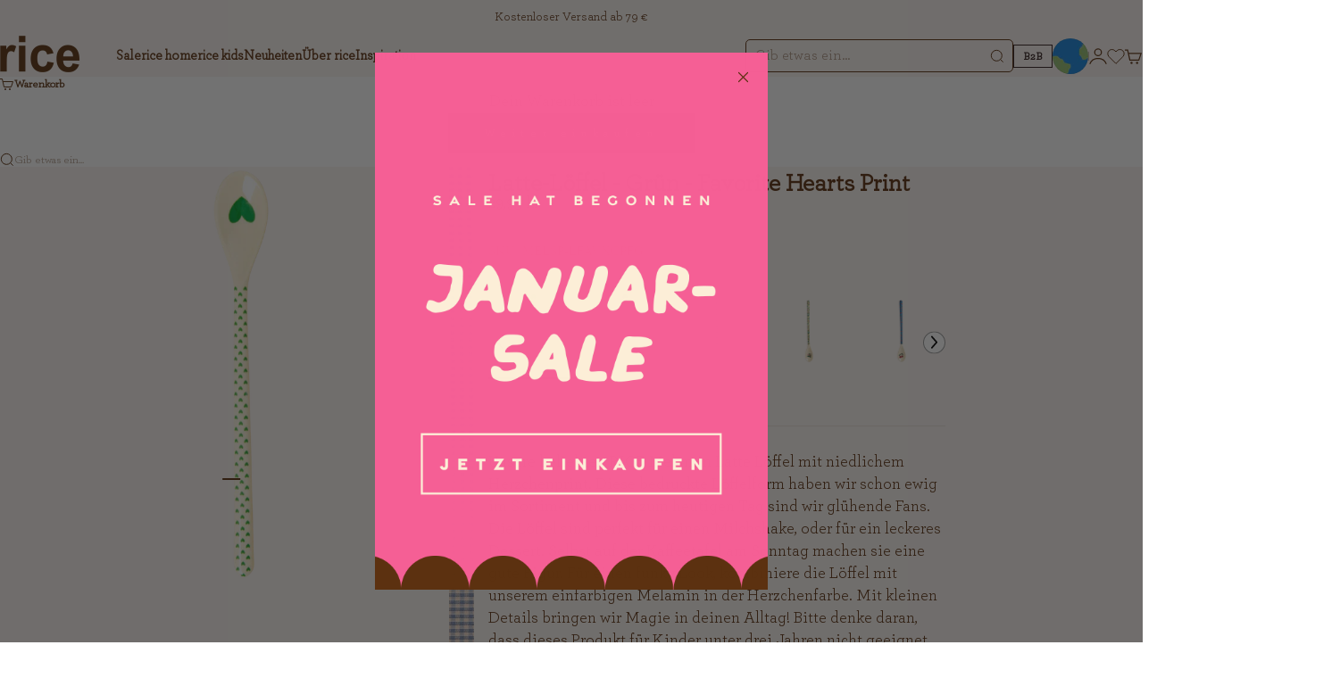

--- FILE ---
content_type: text/html; charset=utf-8
request_url: https://ricebyrice.com/de/products/melamine-latte-spoon-5
body_size: 54697
content:
<!doctype html>

<html lang="de" dir="ltr">
  <head>
    <meta charset="utf-8">
    <meta name="viewport" content="width=device-width, initial-scale=1.0, height=device-height, minimum-scale=1.0, maximum-scale=5.0">

    <title>Latte-Löffel - Grün - Favorite Hearts Print kaufen</title><meta name="description" content="Finden Sie die besten Dinge für Ihr Zuhause in unserem farbenfrohen und spielerischen Universum von Innenräumen bei rice. Jetzt Latte-Löffel - Grün - Favorite Hearts Print kaufen."><link rel="canonical" href="https://ricebyrice.com/de/products/melamine-latte-spoon-5"><link rel="shortcut icon" href="//ricebyrice.com/cdn/shop/files/Instagram_051156fe-9349-4db4-a593-f242e3603982.png?v=1737038580&width=96">
      <link rel="apple-touch-icon" href="//ricebyrice.com/cdn/shop/files/Instagram_051156fe-9349-4db4-a593-f242e3603982.png?v=1737038580&width=180"><link rel="preload" href="//ricebyrice.com/cdn/fonts/bricolage_grotesque/bricolagegrotesque_n4.3c051773a9f927cd8737c10568a7e4175690f7d9.woff2" as="font" type="font/woff2" crossorigin><link rel="preload" href="//ricebyrice.com/cdn/fonts/instrument_sans/instrumentsans_n4.db86542ae5e1596dbdb28c279ae6c2086c4c5bfa.woff2" as="font" type="font/woff2" crossorigin><meta property="og:type" content="product">
  <meta property="og:title" content="Latte-Löffel - Grün - Favorite Hearts Print">
  <meta property="product:price:amount" content="29,95">
  <meta property="product:price:currency" content="DKK">
  <meta property="product:availability" content="in stock"><meta property="og:image" content="http://ricebyrice.com/cdn/shop/files/MELSP-LFAVXCPFG_1.png?v=1758700939&width=2048">
  <meta property="og:image:secure_url" content="https://ricebyrice.com/cdn/shop/files/MELSP-LFAVXCPFG_1.png?v=1758700939&width=2048">
  <meta property="og:image:width" content="2000">
  <meta property="og:image:height" content="2000"><meta property="og:description" content="Finden Sie die besten Dinge für Ihr Zuhause in unserem farbenfrohen und spielerischen Universum von Innenräumen bei rice. Jetzt Latte-Löffel - Grün - Favorite Hearts Print kaufen."><meta property="og:url" content="https://ricebyrice.com/de/products/melamine-latte-spoon-5">
<meta property="og:site_name" content="rice"><meta name="twitter:card" content="summary"><meta name="twitter:title" content="Latte-Löffel - Grün - Favorite Hearts Print">
  <meta name="twitter:description" content="Dieses Produkt ist aus Melamin, das praktisch, langlebig und unverzichtbar für den Alltag, Partys, Picknicks und vieles mehr ist. Bei RICE wenden wir zahlreiche Ressourcen auf, um die geltenden Regeln und Vorschriften in Bezug auf Lebensmittelsicherheit und Nachhaltigkeit stehts zu erfüllen. Deshalb stellen wir sicher, dass unser Melamin von höchster Qualität, wiederverwendbar und frei von Bisphenol A und Phthalaten ist. RICE verwendet EU-zertifizierte Testberichte, die von der dänischen Veterinär- und Lebensmittelbehörde genehmigt wurden.Melamin kann in die Spülmaschine, ist aber nicht für die Mikrowelle geeignet. Weitere Informationen zu unseren Materialien findest du jederzeit auf unserer Website unter „Rice erleben“ &amp; „Produktinformationen“.Produktinformationen können Fehlern und Änderungen unterliegen. Artikel können ausverkauft sein."><meta name="twitter:image" content="https://ricebyrice.com/cdn/shop/files/MELSP-LFAVXCPFG_1.png?crop=center&height=1200&v=1758700939&width=1200">
  <meta name="twitter:image:alt" content="MELSP-LFAVXCPFG_1.png"><script async crossorigin fetchpriority="high" src="/cdn/shopifycloud/importmap-polyfill/es-modules-shim.2.4.0.js"></script>
<script type="application/ld+json">{"@context":"http:\/\/schema.org\/","@id":"\/de\/products\/melamine-latte-spoon-5#product","@type":"Product","brand":{"@type":"Brand","name":"RICE by RICE"},"category":"Rice home","description":"Dieses Produkt ist aus Melamin, das praktisch, langlebig und unverzichtbar für den Alltag, Partys, Picknicks und vieles mehr ist. Bei RICE wenden wir zahlreiche Ressourcen auf, um die geltenden Regeln und Vorschriften in Bezug auf Lebensmittelsicherheit und Nachhaltigkeit stehts zu erfüllen. Deshalb stellen wir sicher, dass unser Melamin von höchster Qualität, wiederverwendbar und frei von Bisphenol A und Phthalaten ist. RICE verwendet EU-zertifizierte Testberichte, die von der dänischen Veterinär- und Lebensmittelbehörde genehmigt wurden.Melamin kann in die Spülmaschine, ist aber nicht für die Mikrowelle geeignet. Weitere Informationen zu unseren Materialien findest du jederzeit auf unserer Website unter „Rice erleben“ \u0026 „Produktinformationen“.Produktinformationen können Fehlern und Änderungen unterliegen. Artikel können ausverkauft sein.","gtin":"5708315205626","image":"https:\/\/ricebyrice.com\/cdn\/shop\/files\/MELSP-LFAVXCPFG_1.png?v=1758700939\u0026width=1920","name":"Latte-Löffel - Grün - Favorite Hearts Print","offers":{"@id":"\/de\/products\/melamine-latte-spoon-5?variant=40143037399082#offer","@type":"Offer","availability":"http:\/\/schema.org\/InStock","price":"29.95","priceCurrency":"DKK","url":"https:\/\/ricebyrice.com\/de\/products\/melamine-latte-spoon-5?variant=40143037399082"},"sku":"MELSP-LFAVXCPFG","url":"https:\/\/ricebyrice.com\/de\/products\/melamine-latte-spoon-5"}</script><script type="application/ld+json">
  {
    "@context": "https://schema.org",
    "@type": "BreadcrumbList",
    "itemListElement": [{
        "@type": "ListItem",
        "position": 1,
        "name": "Home",
        "item": "https://ricebyrice.com"
      },{
            "@type": "ListItem",
            "position": 2,
            "name": "Latte-Löffel - Grün - Favorite Hearts Print",
            "item": "https://ricebyrice.com/de/products/melamine-latte-spoon-5"
          }]
  }
</script><style>
  @font-face {
    font-family: "Gravesend Sans";
    src: url("https://cdn.shopify.com/s/files/1/0548/9229/8282/files/gravesend-sans-light.woff?v=1753100837");
    font-weight: 300;
    font-style: normal;
  }
  @font-face {
    font-family: "Gravesend Sans";
    src: url("https://cdn.shopify.com/s/files/1/0548/9229/8282/files/gravesend-sans-medium.woff?v=1753100839");
    font-weight: 500;
    font-style: normal;
  }
  @font-face {
    font-family: "Gravesend Sans";
    src: url("https://cdn.shopify.com/s/files/1/0548/9229/8282/files/gravesend-sans-bold.woff?v=1753100839");
    font-weight: 700;
    font-style: normal;
  }
  @font-face {
    font-family: "Made Of Scars";
    src: url("https://cdn.shopify.com/s/files/1/0548/9229/8282/files/Made_of_scars.woff2?v=1743075489") format("woff2");
    font-weight: 700;
    font-style: normal;
  }

  @font-face {
    font-family: "ArcherPro-Book";
    src: url("https://db.onlinewebfonts.com/t/bff86af1cb58b6ab0abaf1f4d76f4e41.eot");
    src: url("https://db.onlinewebfonts.com/t/bff86af1cb58b6ab0abaf1f4d76f4e41.eot?#iefix")format("embedded-opentype"),
    url("https://db.onlinewebfonts.com/t/bff86af1cb58b6ab0abaf1f4d76f4e41.woff2")format("woff2"),
    url("https://db.onlinewebfonts.com/t/bff86af1cb58b6ab0abaf1f4d76f4e41.woff")format("woff"),
    url("https://db.onlinewebfonts.com/t/bff86af1cb58b6ab0abaf1f4d76f4e41.ttf")format("truetype"),
    url("https://db.onlinewebfonts.com/t/bff86af1cb58b6ab0abaf1f4d76f4e41.svg#ArcherPro-Book")format("svg");
  }

  @font-face {
    font-family: "Made Of Scars";
    src: url("https://cdn.shopify.com/s/files/1/0548/9229/8282/files/Made_of_scars.woff2?v=1743075489") format("woff2");
    font-weight: 700;
    font-style: normal;
  }@font-face {
  font-family: "Instrument Sans";
  font-weight: 500;
  font-style: normal;
  font-display: fallback;
  src: url("//ricebyrice.com/cdn/fonts/instrument_sans/instrumentsans_n5.1ce463e1cc056566f977610764d93d4704464858.woff2") format("woff2"),
       url("//ricebyrice.com/cdn/fonts/instrument_sans/instrumentsans_n5.9079eb7bba230c9d8d8d3a7d101aa9d9f40b6d14.woff") format("woff");
}
@font-face {
  font-family: "Instrument Sans";
  font-weight: 500;
  font-style: italic;
  font-display: fallback;
  src: url("//ricebyrice.com/cdn/fonts/instrument_sans/instrumentsans_i5.d2033775d4997e4dcd0d47ebdd5234b5c14e3f53.woff2") format("woff2"),
       url("//ricebyrice.com/cdn/fonts/instrument_sans/instrumentsans_i5.8e3cfa86b65acf809ce72bc4f9b58f185ef6b8c7.woff") format("woff");
}
@font-face {
  font-family: "Bricolage Grotesque";
  font-weight: 400;
  font-style: normal;
  font-display: fallback;
  src: url("//ricebyrice.com/cdn/fonts/bricolage_grotesque/bricolagegrotesque_n4.3c051773a9f927cd8737c10568a7e4175690f7d9.woff2") format("woff2"),
       url("//ricebyrice.com/cdn/fonts/bricolage_grotesque/bricolagegrotesque_n4.58698d726495f44d45631b33dcda62f474c467fc.woff") format("woff");
}
@font-face {
  font-family: "Bricolage Grotesque";
  font-weight: 600;
  font-style: normal;
  font-display: fallback;
  src: url("//ricebyrice.com/cdn/fonts/bricolage_grotesque/bricolagegrotesque_n6.17eeb21593c407cef2956fb34ef1600d7c579b0c.woff2") format("woff2"),
       url("//ricebyrice.com/cdn/fonts/bricolage_grotesque/bricolagegrotesque_n6.730eb5f49d56c0f7b763727330354d7315ee8a60.woff") format("woff");
}
@font-face {
  font-family: "Instrument Sans";
  font-weight: 400;
  font-style: normal;
  font-display: fallback;
  src: url("//ricebyrice.com/cdn/fonts/instrument_sans/instrumentsans_n4.db86542ae5e1596dbdb28c279ae6c2086c4c5bfa.woff2") format("woff2"),
       url("//ricebyrice.com/cdn/fonts/instrument_sans/instrumentsans_n4.510f1b081e58d08c30978f465518799851ef6d8b.woff") format("woff");
}
@font-face {
  font-family: "Instrument Sans";
  font-weight: 400;
  font-style: italic;
  font-display: fallback;
  src: url("//ricebyrice.com/cdn/fonts/instrument_sans/instrumentsans_i4.028d3c3cd8d085648c808ceb20cd2fd1eb3560e5.woff2") format("woff2"),
       url("//ricebyrice.com/cdn/fonts/instrument_sans/instrumentsans_i4.7e90d82df8dee29a99237cd19cc529d2206706a2.woff") format("woff");
}
@font-face {
  font-family: "Instrument Sans";
  font-weight: 500;
  font-style: normal;
  font-display: fallback;
  src: url("//ricebyrice.com/cdn/fonts/instrument_sans/instrumentsans_n5.1ce463e1cc056566f977610764d93d4704464858.woff2") format("woff2"),
       url("//ricebyrice.com/cdn/fonts/instrument_sans/instrumentsans_n5.9079eb7bba230c9d8d8d3a7d101aa9d9f40b6d14.woff") format("woff");
}
@font-face {
  font-family: "Instrument Sans";
  font-weight: 600;
  font-style: normal;
  font-display: fallback;
  src: url("//ricebyrice.com/cdn/fonts/instrument_sans/instrumentsans_n6.27dc66245013a6f7f317d383a3cc9a0c347fb42d.woff2") format("woff2"),
       url("//ricebyrice.com/cdn/fonts/instrument_sans/instrumentsans_n6.1a71efbeeb140ec495af80aad612ad55e19e6d0e.woff") format("woff");
}
@font-face {
  font-family: "Instrument Sans";
  font-weight: 600;
  font-style: italic;
  font-display: fallback;
  src: url("//ricebyrice.com/cdn/fonts/instrument_sans/instrumentsans_i6.ba8063f6adfa1e7ffe690cc5efa600a1e0a8ec32.woff2") format("woff2"),
       url("//ricebyrice.com/cdn/fonts/instrument_sans/instrumentsans_i6.a5bb29b76a0bb820ddaa9417675a5d0bafaa8c1f.woff") format("woff");
}
:root {
    /* Container */
    --container-max-width: 100%;
    --container-gutter: 1.25rem;

    /* Spacing */
    --section-vertical-spacing: 2.5rem;
    --section-stack-row-gap: 2rem;

    /* Form settings */
    --form-gap: 1rem; /* Gap between fieldset and submit button */
    --fieldset-gap: 0.5rem; /* Gap between each form input within a fieldset */
    --form-control-gap: 0.5rem; /* Gap between input and label (ignored for floating label) */
    --checkbox-control-gap: 0.75rem; /* Horizontal gap between checkbox and its associated label */
    --input-padding-block: 0.65rem; /* Vertical padding for input, textarea and native select */
    --input-padding-inline: 1rem; /* Horizontal padding for input, textarea and native select */
    --checkbox-size: 0.875rem; /* Size (width and height) for checkbox */

    /* Product listing gaps */
    --product-list-column-gap: 0.5rem;
    --product-list-padding-inline: clamp(0px, var(--product-list-column-gap) , min(1.75rem, var(--product-list-column-gap)));
    
    --product-quick-buy-button-background: #e6dfdb;
    --product-quick-buy-button-text-color: #321e1e;--product-list-row-gap: 2rem;/* Other sizes */
    --header-group-height: calc(var(--announcement-bar-height, 0px) + var(--countdown-condensed-height, 0px) + var(--header-height, 0px));
    --sticky-area-height: calc(var(--announcement-bar-is-sticky, 0) * var(--announcement-bar-height, 0px) + var(--header-is-sticky, 0) * var(--header-height, 0px));
    --sticky-offset: calc(var(--announcement-bar-is-sticky, 0) * var(--announcement-bar-height, 0px) + var(--header-is-sticky, 0) * var(--header-is-visible, 1) * var(--header-height, 0px));

    /* RTL support */
    --transform-logical-flip: 1;
    --transform-origin-start: left;
    --transform-origin-end: right;

    /**
     * ---------------------------------------------------------------------
     * TYPOGRAPHY
     * ---------------------------------------------------------------------
     */

    /* Font properties */
    --subheading-font-family:'Gravesend Sans', sans-serif;
    --subheading-font-weight: 500;
    --subheading-font-style: normal;
    --subheading-font-size: 0.875rem;
    --subheading-text-transform: none;
    --subheading-letter-spacing: 0.0em;
    --heading-font-family:'ArcherPro-Book', sans-serif;
    --heading-font-weight: 400;
    --heading-font-style: normal;
    --heading-text-transform: none;
    --heading-letter-spacing: -0.05em;
    --heading-line-height: 1.1;
    --heading-italic-font-family: Helvetica, Arial, sans-serif;
    --heading-italic-font-weight: 400;
    --heading-italic-font-size-multiplier: 0%;
    --text-font-family:"ArcherPro-Book", sans-serif;
    --text-font-weight: 400;
    --text-font-style: normal;
    --text-transform: none;
    --text-letter-spacing: 0.0em;
    --text-line-height: 1.4;
    --text-font-medium-weight: 500;
    --text-font-bold-weight: 600;
    --button-font: var(--text-font-style) var(--text-font-weight) var(--button-font-size) / normal var(--text-font-family);
    --button-text-transform: none;
    --button-letter-spacing: 0.0em;

    /* Font sizes */--text-heading-size-factor: 0.7;
    --text-display-xl: max(0.75rem, clamp(3.5rem, 1.9223rem + 6.7314vw, 10rem) * var(--text-heading-size-factor));
    --text-display-l: max(0.75rem, clamp(3.375rem, 2.1311rem + 5.3074vw, 8.5rem) * var(--text-heading-size-factor));
    --text-display-m: max(0.75rem, clamp(3.25rem, 2.3701rem + 3.7540vw, 6.875rem) * var(--text-heading-size-factor));
    --text-h1: max(0.75rem, clamp(3rem, 2.3325rem + 2.8479vw, 5.75rem) * var(--text-heading-size-factor));
    --text-h2: max(0.75rem, clamp(2.5rem, 1.9539rem + 2.3301vw, 4.75rem) * var(--text-heading-size-factor));
    --text-h3: max(0.75rem, clamp(2rem, 1.6359rem + 1.5534vw, 3.5rem) * var(--text-heading-size-factor));
    --text-h4: max(0.75rem, clamp(1.75rem, 1.4466rem + 1.2945vw, 3rem) * var(--text-heading-size-factor));
    --text-h5: max(0.75rem, clamp(1.375rem, 1.2233rem + 0.6472vw, 2rem) * var(--text-heading-size-factor));
    --text-h6: max(0.75rem, clamp(1.1875rem, 1.1117rem + 0.3236vw, 1.5rem) * var(--text-heading-size-factor));
    --text-h7: max(0.75rem, clamp(1rem, 0.9545rem + 0.1942vw, 1.1875rem) * var(--text-heading-size-factor));
    --text-xs: 0.6875rem;
    --text-sm: 0.75rem;
    --text-base: 0.875rem;
    --text-lg: 1.0625rem;
    --button-font-size: 0.75rem;

    /* Rounded variables (used for border radius) */
    --rounded-full: 9999px;
    --subheading-border-radius: 0.0rem;
    --button-border-radius: 0.0rem;
    --input-border-radius: 1.875rem;

    /* Product card variables */
    --product-card-row-count: 2;

    /**
     * ---------------------------------------------------------------------
     * OTHER
     * ---------------------------------------------------------------------
     */

    --icon-stroke-width: 1px;
    --quotation-mark-svg: url('data:image/svg+xml,<svg xmlns="http://www.w3.org/2000/svg" focusable="false" width="62" fill="none" viewBox="0 0 62 57"><path fill="%23000" d="M.79 31.904 11.924.816h12.296l-8.12 31.088h7.888V56.96H.79V31.904Zm37.351 0L49.277.816h12.064l-8.12 31.088h7.888V56.96H38.141V31.904Z" /></svg>');
  }

  [dir="rtl"]:root {
    /* RTL support */
    --transform-logical-flip: -1;
    --transform-origin-start: right;
    --transform-origin-end: left;
  }

  @media screen and (min-width: 700px) {
    :root {
      --text-xs: 0.875rem;
      --text-sm: 1.0rem;
      --text-base: 1.125rem;
      --text-lg: 1.3125rem;
      --subheading-font-size: 0.9375rem;

      /* Spacing */
      --container-gutter: 2rem;

      /* Form settings */
      --form-gap: 1.25rem; /* Gap between fieldset and submit button */
      --fieldset-gap: 0.75rem; /* Gap between each form input within a fieldset */
      --input-padding-block: 0.75rem; /* Vertical padding for input, textarea and native select */

      /* Font sizes */
      --button-font-size: 0.75rem;

      /* Product listing gaps */--product-list-column-gap: 1.75rem;
        --product-list-row-gap: 3rem;}
  }

  @media screen and (min-width: 1000px) {
    :root {
      /* Spacing settings */
      --section-vertical-spacing: 3.5rem;
      --section-stack-row-gap: 3rem;
    }
  }

  @media screen and (min-width: 1399px) {
    :root {
      /* Spacing settings */
      --section-vertical-spacing: 4.5rem;
      --container-gutter: 3rem;
    }
  }

  /**
   * ---------------------------------------------------------------------
   * COLORS
   * ---------------------------------------------------------------------
   */

  :root {--page-overlay: 0 0 0 / 0.4;
    --dialog-backdrop-blur: 12px;

    /* Status colors */
    --success-background: 227 240 232;
    --success-text: 22 131 66;
    --warning-background: 253 241 224;
    --warning-text: 237 138 0;
    --error-background: 251 224 224;
    --error-text: 224 0 0;

    /* Product colors */
    --on-sale-text: 245 95 149;
    --on-sale-badge-background: 245 95 149;
    --on-sale-badge-text: 255 255 255;
    --sold-out-badge-background: 92 49 16;
    --sold-out-badge-text: 255 255 255;
    --custom-badge-background: 92 49 16;
    --custom-badge-text: 255 255 255;
    --star-color: 246 164 41;
  }.color-scheme--scheme-1 {
      --accent: 92 49 16;
      --background: 250 244 240;
      --background-gradient: ;
      --background-secondary: 250 244 240;
      --has-transparent-background: 0;
      --has-filled-background: 1;
      --text-color: 92 49 16;--border-color: 234 225 218;/* Subheading colors */--subheading-background: 0 0 0 / 0.0;
      --subheading-border: none;
      --subheading-text-color: 50 30 30;
      --subheading-has-padding: 0;

      /* Heading highlight */
      --heading-highlight-accent-color: 50 30 30;
      --heading-highlight-text-color: 255 255 255;

      /* Button colors */
      --button-background-primary: 92 49 16;
      --button-text-primary: 255 255 255;

      /* Form inputs */
      --input-background: 255 255 255;
      --input-text-color: 50 30 30;
      --input-text-transform: none;
    }.shopify-section:has(> .color-scheme--scheme-1) + .shopify-section:has(> .color-scheme--scheme-1) {
          --section-has-same-background-as-previous-section: 1;
        }.shopify-section:has(> .color-scheme--scheme-1) + .shopify-section:has(> .color-scheme--scheme-93db67f0-5337-4160-a1a6-508296ee5e44) {
          --section-has-same-background-as-previous-section: 1;
        }.shopify-section:has(> .color-scheme--scheme-1) + .shopify-section:has(> .color-scheme--scheme-b6eed5db-cf65-45f1-afea-a6107170c690) {
          --section-has-same-background-as-previous-section: 1;
        }.color-scheme--scheme-2 {
      --accent: 92 49 16;
      --background: 252 238 215;
      --background-gradient: ;
      --background-secondary: 250 244 240;
      --has-transparent-background: 0;
      --has-filled-background: 1;
      --text-color: 50 30 30;--border-color: 232 217 197;/* Subheading colors */--subheading-background: 0 0 0 / 0.0;
      --subheading-border: none;
      --subheading-text-color: 50 30 30;
      --subheading-has-padding: 0;

      /* Heading highlight */
      --heading-highlight-accent-color: 50 30 30;
      --heading-highlight-text-color: 255 255 255;

      /* Button colors */
      --button-background-primary: 92 49 16;
      --button-text-primary: 255 255 255;

      /* Form inputs */
      --input-background: 255 255 255;
      --input-text-color: 50 30 30;
      --input-text-transform: none;
    }.shopify-section:has(> .color-scheme--scheme-2) + .shopify-section:has(> .color-scheme--scheme-2) {
          --section-has-same-background-as-previous-section: 1;
        }.color-scheme--scheme-3 {
      --accent: 92 49 16;
      --background: 0 0 0 / 0;
      --background-gradient: ;
      --background-secondary: 240 240 240;
      --has-transparent-background: 1;
      --has-filled-background: 0;
      --text-color: 255 255 255;--border-color: 255 255 255 / 0.6;/* Subheading colors */--subheading-background: 0 0 0 / 0.0;
      --subheading-border: none;
      --subheading-text-color: 255 255 255;
      --subheading-has-padding: 0;

      /* Heading highlight */
      --heading-highlight-accent-color: 3 3 5;
      --heading-highlight-text-color: 255 255 255;

      /* Button colors */
      --button-background-primary: 92 49 16;
      --button-text-primary: 255 255 255;

      /* Form inputs */
      --input-background: 255 255 255;
      --input-text-color: 3 3 5;
      --input-text-transform: none;
    }.shopify-section:has(> .color-scheme--scheme-3) + .shopify-section:has(> .color-scheme--scheme-3) {
          --section-has-same-background-as-previous-section: 1;
        }.color-scheme--scheme-4 {
      --accent: 255 255 255;
      --background: 92 49 16;
      --background-gradient: ;
      --background-secondary: 255 255 255;
      --has-transparent-background: 0;
      --has-filled-background: 1;
      --text-color: 251 237 214;--border-color: 108 68 36;/* Subheading colors */--subheading-background: 0 0 0 / 0.0;
      --subheading-border: none;
      --subheading-text-color: 250 244 240;
      --subheading-has-padding: 0;

      /* Heading highlight */
      --heading-highlight-accent-color: 250 244 240;
      --heading-highlight-text-color: 50 30 30;

      /* Button colors */
      --button-background-primary: 255 255 255;
      --button-text-primary: 0 0 0;

      /* Form inputs */
      --input-background: 35 15 15;
      --input-text-color: 255 255 255;
      --input-text-transform: none;
    }.shopify-section:has(> .color-scheme--scheme-4) + .shopify-section:has(> .color-scheme--scheme-4) {
          --section-has-same-background-as-previous-section: 1;
        }.color-scheme--scheme-5 {
      --accent: 92 49 16;
      --background: 241 228 211;
      --background-gradient: ;
      --background-secondary: 255 255 255;
      --has-transparent-background: 0;
      --has-filled-background: 1;
      --text-color: 50 30 30;--border-color: 222 208 193;/* Subheading colors */--subheading-background: 0 0 0 / 0.0;
      --subheading-border: none;
      --subheading-text-color: 50 30 30;
      --subheading-has-padding: 0;

      /* Heading highlight */
      --heading-highlight-accent-color: 163 42 26;
      --heading-highlight-text-color: 255 255 255;

      /* Button colors */
      --button-background-primary: 92 49 16;
      --button-text-primary: 255 255 255;

      /* Form inputs */
      --input-background: 255 255 255;
      --input-text-color: 50 30 30;
      --input-text-transform: none;
    }.shopify-section:has(> .color-scheme--scheme-5) + .shopify-section:has(> .color-scheme--scheme-5) {
          --section-has-same-background-as-previous-section: 1;
        }.color-scheme--scheme-6 {
      --accent: 249 237 149;
      --background: 242 102 94;
      --background-gradient: ;
      --background-secondary: 255 255 255;
      --has-transparent-background: 0;
      --has-filled-background: 1;
      --text-color: 255 255 255;--border-color: 243 117 110;/* Subheading colors */--subheading-background: 0 0 0 / 0.0;
      --subheading-border: none;
      --subheading-text-color: 255 255 255;
      --subheading-has-padding: 0;

      /* Heading highlight */
      --heading-highlight-accent-color: 255 255 255;
      --heading-highlight-text-color: 82 87 46;

      /* Button colors */
      --button-background-primary: 249 237 149;
      --button-text-primary: 92 49 16;

      /* Form inputs */
      --input-background: 255 255 255;
      --input-text-color: 82 87 46;
      --input-text-transform: none;
    }.shopify-section:has(> .color-scheme--scheme-6) + .shopify-section:has(> .color-scheme--scheme-6) {
          --section-has-same-background-as-previous-section: 1;
        }.color-scheme--scheme-7 {
      --accent: 242 102 94;
      --background: 193 227 235;
      --background-gradient: ;
      --background-secondary: 0 0 0;
      --has-transparent-background: 0;
      --has-filled-background: 1;
      --text-color: 50 30 30;--border-color: 179 207 215;/* Subheading colors */--subheading-background: 0 0 0 / 0.0;
      --subheading-border: none;
      --subheading-text-color: 0 0 0;
      --subheading-has-padding: 0;

      /* Heading highlight */
      --heading-highlight-accent-color: 255 255 255;
      --heading-highlight-text-color: 255 255 255;

      /* Button colors */
      --button-background-primary: 242 102 94;
      --button-text-primary: 255 255 255;

      /* Form inputs */
      --input-background: 0 0 0;
      --input-text-color: 255 255 255;
      --input-text-transform: none;
    }.shopify-section:has(> .color-scheme--scheme-7) + .shopify-section:has(> .color-scheme--scheme-7) {
          --section-has-same-background-as-previous-section: 1;
        }.color-scheme--scheme-93db67f0-5337-4160-a1a6-508296ee5e44 {
      --accent: 242 102 93;
      --background: 250 244 240;
      --background-gradient: ;
      --background-secondary: 255 255 255;
      --has-transparent-background: 0;
      --has-filled-background: 1;
      --text-color: 0 0 0;--border-color: 225 220 216;/* Subheading colors */--subheading-background: 0 0 0 / 0.0;
      --subheading-border: none;
      --subheading-text-color: 50 30 30;
      --subheading-has-padding: 0;

      /* Heading highlight */
      --heading-highlight-accent-color: 50 30 30;
      --heading-highlight-text-color: 255 255 255;

      /* Button colors */
      --button-background-primary: 242 102 93;
      --button-text-primary: 255 255 255;

      /* Form inputs */
      --input-background: 255 255 255;
      --input-text-color: 50 30 30;
      --input-text-transform: none;
    }.shopify-section:has(> .color-scheme--scheme-93db67f0-5337-4160-a1a6-508296ee5e44) + .shopify-section:has(> .color-scheme--scheme-1) {
          --section-has-same-background-as-previous-section: 1;
        }.shopify-section:has(> .color-scheme--scheme-93db67f0-5337-4160-a1a6-508296ee5e44) + .shopify-section:has(> .color-scheme--scheme-93db67f0-5337-4160-a1a6-508296ee5e44) {
          --section-has-same-background-as-previous-section: 1;
        }.shopify-section:has(> .color-scheme--scheme-93db67f0-5337-4160-a1a6-508296ee5e44) + .shopify-section:has(> .color-scheme--scheme-b6eed5db-cf65-45f1-afea-a6107170c690) {
          --section-has-same-background-as-previous-section: 1;
        }.color-scheme--scheme-67a55193-3fee-453b-a667-995899f9e0dd {
      --accent: 50 30 30;
      --background: 249 237 149;
      --background-gradient: ;
      --background-secondary: 255 255 255;
      --has-transparent-background: 0;
      --has-filled-background: 1;
      --text-color: 50 30 30;--border-color: 229 216 137;/* Subheading colors */--subheading-background: 0 0 0 / 0.0;
      --subheading-border: none;
      --subheading-text-color: 50 30 30;
      --subheading-has-padding: 0;

      /* Heading highlight */
      --heading-highlight-accent-color: 50 30 30;
      --heading-highlight-text-color: 255 255 255;

      /* Button colors */
      --button-background-primary: 50 30 30;
      --button-text-primary: 255 255 255;

      /* Form inputs */
      --input-background: 255 255 255;
      --input-text-color: 50 30 30;
      --input-text-transform: none;
    }.shopify-section:has(> .color-scheme--scheme-67a55193-3fee-453b-a667-995899f9e0dd) + .shopify-section:has(> .color-scheme--scheme-67a55193-3fee-453b-a667-995899f9e0dd) {
          --section-has-same-background-as-previous-section: 1;
        }.color-scheme--scheme-de3a96df-ab6c-4c1e-9434-c917924a792c {
      --accent: 199 70 66;
      --background: 247 222 225;
      --background-gradient: ;
      --background-secondary: 255 255 255;
      --has-transparent-background: 0;
      --has-filled-background: 1;
      --text-color: 0 0 0;--border-color: 222 200 203;/* Subheading colors */--subheading-background: 0 0 0 / 0.0;
      --subheading-border: none;
      --subheading-text-color: 50 30 30;
      --subheading-has-padding: 0;

      /* Heading highlight */
      --heading-highlight-accent-color: 50 30 30;
      --heading-highlight-text-color: 255 255 255;

      /* Button colors */
      --button-background-primary: 199 70 66;
      --button-text-primary: 199 70 66;

      /* Form inputs */
      --input-background: 255 255 255;
      --input-text-color: 50 30 30;
      --input-text-transform: none;
    }.shopify-section:has(> .color-scheme--scheme-de3a96df-ab6c-4c1e-9434-c917924a792c) + .shopify-section:has(> .color-scheme--scheme-de3a96df-ab6c-4c1e-9434-c917924a792c) {
          --section-has-same-background-as-previous-section: 1;
        }.color-scheme--scheme-b6eed5db-cf65-45f1-afea-a6107170c690 {
      --accent: 199 70 66;
      --background: 250 244 240;
      --background-gradient: ;
      --background-secondary: 255 255 255;
      --has-transparent-background: 0;
      --has-filled-background: 1;
      --text-color: 199 70 66;--border-color: 245 227 223;/* Subheading colors */--subheading-background: 0 0 0 / 0.0;
      --subheading-border: none;
      --subheading-text-color: 199 70 66;
      --subheading-has-padding: 0;

      /* Heading highlight */
      --heading-highlight-accent-color: 50 30 30;
      --heading-highlight-text-color: 255 255 255;

      /* Button colors */
      --button-background-primary: 199 70 66;
      --button-text-primary: 255 255 255;

      /* Form inputs */
      --input-background: 255 255 255;
      --input-text-color: 50 30 30;
      --input-text-transform: none;
    }.shopify-section:has(> .color-scheme--scheme-b6eed5db-cf65-45f1-afea-a6107170c690) + .shopify-section:has(> .color-scheme--scheme-1) {
          --section-has-same-background-as-previous-section: 1;
        }.shopify-section:has(> .color-scheme--scheme-b6eed5db-cf65-45f1-afea-a6107170c690) + .shopify-section:has(> .color-scheme--scheme-93db67f0-5337-4160-a1a6-508296ee5e44) {
          --section-has-same-background-as-previous-section: 1;
        }.shopify-section:has(> .color-scheme--scheme-b6eed5db-cf65-45f1-afea-a6107170c690) + .shopify-section:has(> .color-scheme--scheme-b6eed5db-cf65-45f1-afea-a6107170c690) {
          --section-has-same-background-as-previous-section: 1;
        }.color-scheme--scheme-4c779a7c-e1ad-491f-b327-984de6d7eb46 {
      --accent: 92 49 16;
      --background: 254 189 212;
      --background-gradient: ;
      --background-secondary: 250 244 240;
      --has-transparent-background: 0;
      --has-filled-background: 1;
      --text-color: 92 49 16;--border-color: 238 175 192;/* Subheading colors */--subheading-background: 0 0 0 / 0.0;
      --subheading-border: none;
      --subheading-text-color: 50 30 30;
      --subheading-has-padding: 0;

      /* Heading highlight */
      --heading-highlight-accent-color: 50 30 30;
      --heading-highlight-text-color: 255 255 255;

      /* Button colors */
      --button-background-primary: 92 49 16;
      --button-text-primary: 255 255 255;

      /* Form inputs */
      --input-background: 255 255 255;
      --input-text-color: 50 30 30;
      --input-text-transform: none;
    }.shopify-section:has(> .color-scheme--scheme-4c779a7c-e1ad-491f-b327-984de6d7eb46) + .shopify-section:has(> .color-scheme--scheme-4c779a7c-e1ad-491f-b327-984de6d7eb46) {
          --section-has-same-background-as-previous-section: 1;
        }.color-scheme--scheme-46ca9d03-f2fa-424d-8837-f0c2de2363d6 {
      --accent: 92 49 16;
      --background: 31 124 95;
      --background-gradient: ;
      --background-secondary: 250 244 240;
      --has-transparent-background: 0;
      --has-filled-background: 1;
      --text-color: 252 238 215;--border-color: 53 135 107;/* Subheading colors */--subheading-background: 0 0 0 / 0.0;
      --subheading-border: none;
      --subheading-text-color: 252 238 215;
      --subheading-has-padding: 0;

      /* Heading highlight */
      --heading-highlight-accent-color: 50 30 30;
      --heading-highlight-text-color: 255 255 255;

      /* Button colors */
      --button-background-primary: 92 49 16;
      --button-text-primary: 255 255 255;

      /* Form inputs */
      --input-background: 255 255 255;
      --input-text-color: 50 30 30;
      --input-text-transform: none;
    }.shopify-section:has(> .color-scheme--scheme-46ca9d03-f2fa-424d-8837-f0c2de2363d6) + .shopify-section:has(> .color-scheme--scheme-46ca9d03-f2fa-424d-8837-f0c2de2363d6) {
          --section-has-same-background-as-previous-section: 1;
        }product-card product-form form button[type='submit'] {
    background-color: var(--product-quick-buy-button-background)!important;
    color : var(--product-quick-buy-button-text-color);
  }

  product-card product-form form button[type='submit']:has(svg) {
    background-color: transparent!important;
  }
</style>
<script>
    var decodeEntities = (function() {
    // this prevents any overhead from creating the object each time
    var element = document.createElement('div');
    function decodeHTMLEntities (str) {
      if(str && typeof str === 'string') {
        // strip script/html tags
        str = str.replace(/<script[^>]*>([\S\s]*?)<\/script>/gmi, '');
        str = str.replace(/<\/?\w(?:[^"'>]|"[^"]*"|'[^']*')*>/gmi, '');
        element.innerHTML = str;
        str = element.textContent;
        element.textContent = '';
      }

      return str;
    }

    return decodeHTMLEntities;
  })();
  // This allows to expose several variables to the global scope, to be used in scripts
  window.themeVariables = {
    settings: {
      pageType: "product",
      moneyFormat: "{{amount_with_comma_separator}} kr",
      moneyWithCurrencyFormat: "{{amount_with_comma_separator}} DKK",
      currencyCodeEnabled: false,
      cartType: "drawer",
      showHeadingEffectAnimation: true,
      staggerProducts: true,
      shopCountryCode: "DK"
    },

    strings: {
      addedToCart: "{{product_title}} wurde zum Warenkorb hinzugefügt",
      closeGallery: "Galerie schließen",
      zoomGallery: "Bild vergrößern",
      errorGallery: "Bild kann nicht geladen werden",
      shippingEstimatorNoResults: "Tut uns leid, aber wir verschicken leider nicht an deine Adresse.",
      shippingEstimatorOneResult: "Für deine Adresse gibt es einen Versandtarif:",
      shippingEstimatorMultipleResults: "Für deine Adresse gibt es mehrere Versandtarife:",
      shippingEstimatorError: "Beim Berechnen der Versandkosten ist ein Fehler aufgetreten:",
      next: "Vor",
      previous: "Zurück",
      claims_returns_form: JSON.parse(decodeEntities("{\u0026quot;email\u0026quot;=\u0026gt;\u0026quot;Email\u0026quot;, \u0026quot;order_number\u0026quot;=\u0026gt;\u0026quot;Bestellnummer\u0026quot;, \u0026quot;submit_claim\u0026quot;=\u0026gt;\u0026quot;Hier geht\u0026#39;s zur reklamation\u0026quot;, \u0026quot;submit_return\u0026quot;=\u0026gt;\u0026quot;Rückgabe erstellen\u0026quot;, \u0026quot;errors\u0026quot;=\u0026gt;{\u0026quot;order_not_found\u0026quot;=\u0026gt;\u0026quot;Wir konnten Ihre Bestellung nicht finden oder können keine Rücksendung oder Anspruch darauf erzielen\u0026quot;, \u0026quot;incorrect_input\u0026quot;=\u0026gt;\u0026quot;Falsches E -Mail- und Bestellname\u0026quot;, \u0026quot;input_missing\u0026quot;=\u0026gt;\u0026quot;Felder fehlen\u0026quot;, \u0026quot;general\u0026quot;=\u0026gt;\u0026quot;Ein Fehler ist aufgetreten\u0026quot;}}").replace(/=>/g, ':')),
      claims_returns_text: JSON.parse(decodeEntities("{\u0026quot;order\u0026quot;=\u0026gt;\u0026quot;Bestellung\u0026quot;, \u0026quot;date\u0026quot;=\u0026gt;\u0026quot;Datum\u0026quot;, \u0026quot;total\u0026quot;=\u0026gt;\u0026quot;Gesamt\u0026quot;, \u0026quot;product\u0026quot;=\u0026gt;\u0026quot;Produkt\u0026quot;, \u0026quot;sku\u0026quot;=\u0026gt;\u0026quot;Artikelnummer\u0026quot;, \u0026quot;quantity\u0026quot;=\u0026gt;\u0026quot;Menge\u0026quot;}").replace(/=>/g, ':')),
      claims_page: JSON.parse(decodeEntities("{\u0026quot;title\u0026quot;=\u0026gt;\u0026quot;Anspruch einreichen\u0026quot;, \u0026quot;submit\u0026quot;=\u0026gt;\u0026quot;Alle Ansprüche einreichen\u0026quot;, \u0026quot;select_item\u0026quot;=\u0026gt;\u0026quot;Menüpunkt wählen\u0026quot;, \u0026quot;remove_item\u0026quot;=\u0026gt;\u0026quot;Gegenstand entfernen\u0026quot;, \u0026quot;reason_placeholder\u0026quot;=\u0026gt;\u0026quot;Wählen Sie einen Grund\u0026quot;, \u0026quot;reason_1\u0026quot;=\u0026gt;\u0026quot;Frachtschaden\u0026quot;, \u0026quot;reason_2\u0026quot;=\u0026gt;\u0026quot;Falsche Menge (zu wenig)\u0026quot;, \u0026quot;reason_3\u0026quot;=\u0026gt;\u0026quot;Falsche Menge (zu viele)\u0026quot;, \u0026quot;reason_4\u0026quot;=\u0026gt;\u0026quot;Falsche Ware\u0026quot;, \u0026quot;reason_5\u0026quot;=\u0026gt;\u0026quot;Qualitätsprobleme\u0026quot;, \u0026quot;describe\u0026quot;=\u0026gt;\u0026quot;Beschreiben Sie Ihren Anspruch\u0026quot;, \u0026quot;describe_placeholder\u0026quot;=\u0026gt;\u0026quot;Bitte beschreiben Sie Ihren Anspruch ...\u0026quot;, \u0026quot;quantity\u0026quot;=\u0026gt;\u0026quot;Menge\u0026quot;, \u0026quot;upload_image\u0026quot;=\u0026gt;\u0026quot;Bild hochladen\u0026quot;, \u0026quot;success_message\u0026quot;=\u0026gt;\u0026quot;Ihre Behauptung wurde erfolgreich eingereicht! Danke!\u0026quot;, \u0026quot;error_message\u0026quot;=\u0026gt;\u0026quot;Ein Fehler ist aufgetreten. Bitte versuchen Sie es noch einmal\u0026quot;}").replace(/=>/g, ':')),
      returns_page: JSON.parse(decodeEntities("{\u0026quot;title\u0026quot;=\u0026gt;\u0026quot;Rückgabe einreichen\u0026quot;, \u0026quot;submit\u0026quot;=\u0026gt;\u0026quot;Senden Sie alle Rückgaben\u0026quot;, \u0026quot;select_item\u0026quot;=\u0026gt;\u0026quot;Menüpunkt wählen\u0026quot;, \u0026quot;remove_item\u0026quot;=\u0026gt;\u0026quot;Gegenstand entfernen\u0026quot;, \u0026quot;reason_placeholder\u0026quot;=\u0026gt;\u0026quot;Wählen Sie einen Grund\u0026quot;, \u0026quot;reason_1\u0026quot;=\u0026gt;\u0026quot;Meine Meinung geändert\u0026quot;, \u0026quot;reason_2\u0026quot;=\u0026gt;\u0026quot;Erfüllte keine Erwartungen\u0026quot;, \u0026quot;describe\u0026quot;=\u0026gt;\u0026quot;Beschreiben Sie Ihre Rückkehr\u0026quot;, \u0026quot;describe_placeholder\u0026quot;=\u0026gt;\u0026quot;Bitte beschreiben Sie Ihre Rückkehr ...\u0026quot;, \u0026quot;quantity\u0026quot;=\u0026gt;\u0026quot;Menge\u0026quot;, \u0026quot;success_message\u0026quot;=\u0026gt;\u0026quot;Ihre Rückkehr wurde erfolgreich eingereicht! Danke!\u0026quot;, \u0026quot;error_message\u0026quot;=\u0026gt;\u0026quot;Ein Fehler ist aufgetreten. Bitte versuchen Sie es noch einmal\u0026quot;}").replace(/=>/g, ':')),
    },

    mediaQueries: {
      'sm': 'screen and (min-width: 700px)',
      'md': 'screen and (min-width: 1000px)',
      'lg': 'screen and (min-width: 1150px)',
      'xl': 'screen and (min-width: 1400px)',
      '2xl': 'screen and (min-width: 1600px)',
      'sm-max': 'screen and (max-width: 699px)',
      'md-max': 'screen and (max-width: 999px)',
      'lg-max': 'screen and (max-width: 1149px)',
      'xl-max': 'screen and (max-width: 1399px)',
      '2xl-max': 'screen and (max-width: 1599px)',
      'motion-safe': '(prefers-reduced-motion: no-preference)',
      'motion-reduce': '(prefers-reduced-motion: reduce)',
      'supports-hover': 'screen and (pointer: fine)',
      'supports-touch': 'screen and (pointer: coarse)'
    }
  };</script><link href="//ricebyrice.com/cdn/shop/t/109/assets/country-flags.css?v=22418641679772190481757924775" rel="stylesheet" type="text/css" media="all" /><link href="//ricebyrice.com/cdn/shop/t/109/assets/custom-localization.css?v=102860626787662462441757924734" rel="stylesheet" type="text/css" media="all" /><style>
      /* Product card price styling */
      product-card .text-subdued {
        color: #000000;
        font-size: 16px;
      }
    </style><script type="importmap">{
        "imports": {
          "vendor": "//ricebyrice.com/cdn/shop/t/109/assets/vendor.min.js?v=149317703429685268631757924744",
          "theme": "//ricebyrice.com/cdn/shop/t/109/assets/theme.js?v=21125483825995469781763541515",
          "photoswipe": "//ricebyrice.com/cdn/shop/t/109/assets/photoswipe.min.js?v=13374349288281597431757924740"
        }
      }
    </script>

    <script type="module" src="//ricebyrice.com/cdn/shop/t/109/assets/vendor.min.js?v=149317703429685268631757924744"></script>
    <script type="module" src="//ricebyrice.com/cdn/shop/t/109/assets/theme.js?v=21125483825995469781763541515"></script><script>window.performance && window.performance.mark && window.performance.mark('shopify.content_for_header.start');</script><meta name="facebook-domain-verification" content="ah1p4uuwv716i3gl9hmbp9ihb23lgc">
<meta id="shopify-digital-wallet" name="shopify-digital-wallet" content="/54892298282/digital_wallets/dialog">
<meta name="shopify-checkout-api-token" content="a21c96e3a570080f30afd4ed56780398">
<meta id="in-context-paypal-metadata" data-shop-id="54892298282" data-venmo-supported="false" data-environment="production" data-locale="de_DE" data-paypal-v4="true" data-currency="DKK">
<link rel="alternate" hreflang="x-default" href="https://ricebyrice.com/products/melamine-latte-spoon-5">
<link rel="alternate" hreflang="en-DK" href="https://ricebyrice.com/products/melamine-latte-spoon-5">
<link rel="alternate" hreflang="nl-DK" href="https://ricebyrice.com/nl/products/melamine-latte-spoon-5">
<link rel="alternate" hreflang="es-DK" href="https://ricebyrice.com/es/products/melamine-latte-spoon-5">
<link rel="alternate" hreflang="it-DK" href="https://ricebyrice.com/it/products/melamine-latte-spoon-5">
<link rel="alternate" hreflang="fr-DK" href="https://ricebyrice.com/fr/products/melamine-latte-spoon-5">
<link rel="alternate" hreflang="da-DK" href="https://ricebyrice.com/da/products/melamine-latte-spoon-5">
<link rel="alternate" hreflang="de-DK" href="https://ricebyrice.com/de/products/melamine-latte-spoon-5">
<link rel="alternate" type="application/json+oembed" href="https://ricebyrice.com/de/products/melamine-latte-spoon-5.oembed">
<script async="async" src="/checkouts/internal/preloads.js?locale=de-DK"></script>
<script id="apple-pay-shop-capabilities" type="application/json">{"shopId":54892298282,"countryCode":"DK","currencyCode":"DKK","merchantCapabilities":["supports3DS"],"merchantId":"gid:\/\/shopify\/Shop\/54892298282","merchantName":"rice","requiredBillingContactFields":["postalAddress","email","phone"],"requiredShippingContactFields":["postalAddress","email","phone"],"shippingType":"shipping","supportedNetworks":["visa","maestro","masterCard","amex"],"total":{"type":"pending","label":"rice","amount":"1.00"},"shopifyPaymentsEnabled":true,"supportsSubscriptions":true}</script>
<script id="shopify-features" type="application/json">{"accessToken":"a21c96e3a570080f30afd4ed56780398","betas":["rich-media-storefront-analytics"],"domain":"ricebyrice.com","predictiveSearch":true,"shopId":54892298282,"locale":"de"}</script>
<script>var Shopify = Shopify || {};
Shopify.shop = "ricedk.myshopify.com";
Shopify.locale = "de";
Shopify.currency = {"active":"DKK","rate":"1.0"};
Shopify.country = "DK";
Shopify.theme = {"name":"Rice stretch 2025","id":187768373578,"schema_name":"Stretch","schema_version":"1.5.0","theme_store_id":1765,"role":"main"};
Shopify.theme.handle = "null";
Shopify.theme.style = {"id":null,"handle":null};
Shopify.cdnHost = "ricebyrice.com/cdn";
Shopify.routes = Shopify.routes || {};
Shopify.routes.root = "/de/";</script>
<script type="module">!function(o){(o.Shopify=o.Shopify||{}).modules=!0}(window);</script>
<script>!function(o){function n(){var o=[];function n(){o.push(Array.prototype.slice.apply(arguments))}return n.q=o,n}var t=o.Shopify=o.Shopify||{};t.loadFeatures=n(),t.autoloadFeatures=n()}(window);</script>
<script id="shop-js-analytics" type="application/json">{"pageType":"product"}</script>
<script defer="defer" async type="module" src="//ricebyrice.com/cdn/shopifycloud/shop-js/modules/v2/client.init-shop-cart-sync_XknANqpX.de.esm.js"></script>
<script defer="defer" async type="module" src="//ricebyrice.com/cdn/shopifycloud/shop-js/modules/v2/chunk.common_DvdeXi9P.esm.js"></script>
<script type="module">
  await import("//ricebyrice.com/cdn/shopifycloud/shop-js/modules/v2/client.init-shop-cart-sync_XknANqpX.de.esm.js");
await import("//ricebyrice.com/cdn/shopifycloud/shop-js/modules/v2/chunk.common_DvdeXi9P.esm.js");

  window.Shopify.SignInWithShop?.initShopCartSync?.({"fedCMEnabled":true,"windoidEnabled":true});

</script>
<script>(function() {
  var isLoaded = false;
  function asyncLoad() {
    if (isLoaded) return;
    isLoaded = true;
    var urls = ["https:\/\/cdn1.profitmetrics.io\/1B0295F6F54310BB\/shopify-bundle.js?shop=ricedk.myshopify.com","https:\/\/cdn.nfcube.com\/instafeed-4ed4e092828b1ece7ca137ef74567b55.js?shop=ricedk.myshopify.com","https:\/\/ecommplugins-scripts.trustpilot.com\/v2.1\/js\/header.min.js?settings=eyJrZXkiOiJpUmJyYUFoZnF3aVBvZWtIIiwicyI6Im5vbmUifQ==\u0026v=2.5\u0026shop=ricedk.myshopify.com","https:\/\/ecommplugins-trustboxsettings.trustpilot.com\/ricedk.myshopify.com.js?settings=1712644124965\u0026shop=ricedk.myshopify.com"];
    for (var i = 0; i < urls.length; i++) {
      var s = document.createElement('script');
      s.type = 'text/javascript';
      s.async = true;
      s.src = urls[i];
      var x = document.getElementsByTagName('script')[0];
      x.parentNode.insertBefore(s, x);
    }
  };
  if(window.attachEvent) {
    window.attachEvent('onload', asyncLoad);
  } else {
    window.addEventListener('load', asyncLoad, false);
  }
})();</script>
<script id="__st">var __st={"a":54892298282,"offset":3600,"reqid":"430164fe-ac63-4a8b-9d5a-f10af731297d-1768927919","pageurl":"ricebyrice.com\/de\/products\/melamine-latte-spoon-5","u":"eef40ba14223","p":"product","rtyp":"product","rid":6818819506218};</script>
<script>window.ShopifyPaypalV4VisibilityTracking = true;</script>
<script id="captcha-bootstrap">!function(){'use strict';const t='contact',e='account',n='new_comment',o=[[t,t],['blogs',n],['comments',n],[t,'customer']],c=[[e,'customer_login'],[e,'guest_login'],[e,'recover_customer_password'],[e,'create_customer']],r=t=>t.map((([t,e])=>`form[action*='/${t}']:not([data-nocaptcha='true']) input[name='form_type'][value='${e}']`)).join(','),a=t=>()=>t?[...document.querySelectorAll(t)].map((t=>t.form)):[];function s(){const t=[...o],e=r(t);return a(e)}const i='password',u='form_key',d=['recaptcha-v3-token','g-recaptcha-response','h-captcha-response',i],f=()=>{try{return window.sessionStorage}catch{return}},m='__shopify_v',_=t=>t.elements[u];function p(t,e,n=!1){try{const o=window.sessionStorage,c=JSON.parse(o.getItem(e)),{data:r}=function(t){const{data:e,action:n}=t;return t[m]||n?{data:e,action:n}:{data:t,action:n}}(c);for(const[e,n]of Object.entries(r))t.elements[e]&&(t.elements[e].value=n);n&&o.removeItem(e)}catch(o){console.error('form repopulation failed',{error:o})}}const l='form_type',E='cptcha';function T(t){t.dataset[E]=!0}const w=window,h=w.document,L='Shopify',v='ce_forms',y='captcha';let A=!1;((t,e)=>{const n=(g='f06e6c50-85a8-45c8-87d0-21a2b65856fe',I='https://cdn.shopify.com/shopifycloud/storefront-forms-hcaptcha/ce_storefront_forms_captcha_hcaptcha.v1.5.2.iife.js',D={infoText:'Durch hCaptcha geschützt',privacyText:'Datenschutz',termsText:'Allgemeine Geschäftsbedingungen'},(t,e,n)=>{const o=w[L][v],c=o.bindForm;if(c)return c(t,g,e,D).then(n);var r;o.q.push([[t,g,e,D],n]),r=I,A||(h.body.append(Object.assign(h.createElement('script'),{id:'captcha-provider',async:!0,src:r})),A=!0)});var g,I,D;w[L]=w[L]||{},w[L][v]=w[L][v]||{},w[L][v].q=[],w[L][y]=w[L][y]||{},w[L][y].protect=function(t,e){n(t,void 0,e),T(t)},Object.freeze(w[L][y]),function(t,e,n,w,h,L){const[v,y,A,g]=function(t,e,n){const i=e?o:[],u=t?c:[],d=[...i,...u],f=r(d),m=r(i),_=r(d.filter((([t,e])=>n.includes(e))));return[a(f),a(m),a(_),s()]}(w,h,L),I=t=>{const e=t.target;return e instanceof HTMLFormElement?e:e&&e.form},D=t=>v().includes(t);t.addEventListener('submit',(t=>{const e=I(t);if(!e)return;const n=D(e)&&!e.dataset.hcaptchaBound&&!e.dataset.recaptchaBound,o=_(e),c=g().includes(e)&&(!o||!o.value);(n||c)&&t.preventDefault(),c&&!n&&(function(t){try{if(!f())return;!function(t){const e=f();if(!e)return;const n=_(t);if(!n)return;const o=n.value;o&&e.removeItem(o)}(t);const e=Array.from(Array(32),(()=>Math.random().toString(36)[2])).join('');!function(t,e){_(t)||t.append(Object.assign(document.createElement('input'),{type:'hidden',name:u})),t.elements[u].value=e}(t,e),function(t,e){const n=f();if(!n)return;const o=[...t.querySelectorAll(`input[type='${i}']`)].map((({name:t})=>t)),c=[...d,...o],r={};for(const[a,s]of new FormData(t).entries())c.includes(a)||(r[a]=s);n.setItem(e,JSON.stringify({[m]:1,action:t.action,data:r}))}(t,e)}catch(e){console.error('failed to persist form',e)}}(e),e.submit())}));const S=(t,e)=>{t&&!t.dataset[E]&&(n(t,e.some((e=>e===t))),T(t))};for(const o of['focusin','change'])t.addEventListener(o,(t=>{const e=I(t);D(e)&&S(e,y())}));const B=e.get('form_key'),M=e.get(l),P=B&&M;t.addEventListener('DOMContentLoaded',(()=>{const t=y();if(P)for(const e of t)e.elements[l].value===M&&p(e,B);[...new Set([...A(),...v().filter((t=>'true'===t.dataset.shopifyCaptcha))])].forEach((e=>S(e,t)))}))}(h,new URLSearchParams(w.location.search),n,t,e,['guest_login'])})(!0,!0)}();</script>
<script integrity="sha256-4kQ18oKyAcykRKYeNunJcIwy7WH5gtpwJnB7kiuLZ1E=" data-source-attribution="shopify.loadfeatures" defer="defer" src="//ricebyrice.com/cdn/shopifycloud/storefront/assets/storefront/load_feature-a0a9edcb.js" crossorigin="anonymous"></script>
<script data-source-attribution="shopify.dynamic_checkout.dynamic.init">var Shopify=Shopify||{};Shopify.PaymentButton=Shopify.PaymentButton||{isStorefrontPortableWallets:!0,init:function(){window.Shopify.PaymentButton.init=function(){};var t=document.createElement("script");t.src="https://ricebyrice.com/cdn/shopifycloud/portable-wallets/latest/portable-wallets.de.js",t.type="module",document.head.appendChild(t)}};
</script>
<script data-source-attribution="shopify.dynamic_checkout.buyer_consent">
  function portableWalletsHideBuyerConsent(e){var t=document.getElementById("shopify-buyer-consent"),n=document.getElementById("shopify-subscription-policy-button");t&&n&&(t.classList.add("hidden"),t.setAttribute("aria-hidden","true"),n.removeEventListener("click",e))}function portableWalletsShowBuyerConsent(e){var t=document.getElementById("shopify-buyer-consent"),n=document.getElementById("shopify-subscription-policy-button");t&&n&&(t.classList.remove("hidden"),t.removeAttribute("aria-hidden"),n.addEventListener("click",e))}window.Shopify?.PaymentButton&&(window.Shopify.PaymentButton.hideBuyerConsent=portableWalletsHideBuyerConsent,window.Shopify.PaymentButton.showBuyerConsent=portableWalletsShowBuyerConsent);
</script>
<script data-source-attribution="shopify.dynamic_checkout.cart.bootstrap">document.addEventListener("DOMContentLoaded",(function(){function t(){return document.querySelector("shopify-accelerated-checkout-cart, shopify-accelerated-checkout")}if(t())Shopify.PaymentButton.init();else{new MutationObserver((function(e,n){t()&&(Shopify.PaymentButton.init(),n.disconnect())})).observe(document.body,{childList:!0,subtree:!0})}}));
</script>
<link id="shopify-accelerated-checkout-styles" rel="stylesheet" media="screen" href="https://ricebyrice.com/cdn/shopifycloud/portable-wallets/latest/accelerated-checkout-backwards-compat.css" crossorigin="anonymous">
<style id="shopify-accelerated-checkout-cart">
        #shopify-buyer-consent {
  margin-top: 1em;
  display: inline-block;
  width: 100%;
}

#shopify-buyer-consent.hidden {
  display: none;
}

#shopify-subscription-policy-button {
  background: none;
  border: none;
  padding: 0;
  text-decoration: underline;
  font-size: inherit;
  cursor: pointer;
}

#shopify-subscription-policy-button::before {
  box-shadow: none;
}

      </style>

<script>window.performance && window.performance.mark && window.performance.mark('shopify.content_for_header.end');</script>

    <link rel="stylesheet" href="https://cdn.jsdelivr.net/npm/swiper@11/swiper-bundle.min.css" />
    <script src="https://cdn.jsdelivr.net/npm/swiper@11/swiper-bundle.min.js"></script><link href="//ricebyrice.com/cdn/shop/t/109/assets/theme.css?v=74066322466586573751767600495" rel="stylesheet" type="text/css" media="all" /><link href="//ricebyrice.com/cdn/shop/t/109/assets/wishlist.css?v=54158671771667351301757924746" rel="stylesheet" type="text/css" media="all" />
    <!-- Start of Clerk.io E-commerce Personalisation tool - www.clerk.io -->
<script>
  (function(w, d){
    var e = d.createElement('script'); e.type = 'text/javascript'; e.async = true;
    e.src = (d.location.protocol == 'https:' ? 'https' : 'http') + '://cdn.clerk.io/clerk.js';
    var s = d.getElementsByTagName('script')[0]; s.parentNode.insertBefore(e, s);
    w.__clerk_q = w.__clerk_q || []; w.Clerk = w.Clerk || function () { w.__clerk_q.push(arguments) };
  })(window, document);
</script>

<script>
  document.addEventListener('DOMContentLoaded', function(){
    let shopifyCountry = Shopify.country;
    let shopifyLocale = Shopify.locale;
    let publicKey;
    let clerkLanguage = 'english';

    
      switch(shopifyLocale){
        case 'da':
            publicKey = 'yIbkjq61e3lnKABIzH41EhMZMWhwni8D';
            clerkLanguage = 'danish';
            break;
        case 'de':
            publicKey = 'tZYLiDQP42KIzKec4Ax8Vj8GgSehHUVc';
            clerkLanguage = 'german';
            break;
        case 'es':
            publicKey = '2KAzdQIPOWbUr9twvCGwT1iOmdsJEzxd';
            clerkLanguage = 'spanish';
            break;
        case 'fr':
            publicKey = 'QhGVmZUGkKxc9CWgrL0kTW3okGuGCqzm';
            clerkLanguage = 'french';
            break;
        case 'it':
            publicKey = 'HcvUQ40RG3ry3DYwXdLR2b4uafdfATes';
            clerkLanguage = 'italian';
            break;
        case 'nl':
            publicKey = 'ARg6bSFUAwuV93nLs5x9Kph7M3VzIev7';
            clerkLanguage = 'dutch';
            break
        case 'en':
            publicKey = 'E3SUsvNoBWjAUcoCOvqPkysN76r9EKs6';
            clerkLanguage = 'english';
            if (Shopify.country == 'SE') {
            publicKey = 'oZMbqdDW9E74A1XN7W8diQ7pqvpslY8g';
            clerkLanguage = 'swedish';
            }
            break;
        default:
          // Default English
          publicKey = 'E3SUsvNoBWjAUcoCOvqPkysN76r9EKs6';
          clerkLanguage = 'english';
          break;
      }
    

    (async function fetchVisitorId() {
      let visitorId = window.sessionStorage.getItem('visitor_id');
      try {
        if (!visitorId) {
          const response = await fetch(`https://api.clerk.io/v2/misc/visitor_id?key=${publicKey}&visitor=auto`);
          const data = await response.json();
          visitorId = data.visitor;
          window.sessionStorage.setItem('visitor_id', data.visitor);
        }
        Clerk('config', {
          visitor: visitorId,
        });
      } catch (error) {
        console.error('Error:', error);
      } finally {
        window.Shopify.analytics.publish('clerk_pixel_context', {
          localeApiKey: publicKey,
          visitor: visitorId,
        });
      }
    })();
  
    Clerk('config', {
      key: publicKey,
      formatters: {
          currency_converter: function (price) {
              var converted_price = (price * Shopify.currency.rate);
              return (converted_price).toString();
          }
      },
      globals: {
          currency_iso: 'DKK',
          currency_symbol: 'kr.'
      }
    });

    

    Clerk('config', {
      key: publicKey,
      language: clerkLanguage,
      formatters: {
        currency_converter: function(price) {
          let active_currency = Shopify.currency.active;
          price = (price*Shopify.currency.rate);
          int_price = parseInt(price.toString().split('.')[0]);
          decimal_remainder = price - int_price;
          let product_price;
          switch(active_currency){
            case 'EUR':
              //product_price = Math.ceil(price*rate) - 0.05;
              if(decimal_remainder > 0.25 && decimal_remainder < 0.75){
                price = int_price + 0.50;
              }
              if(decimal_remainder <= 0.25){
                price = int_price - 0.10;
              }
              if(decimal_remainder >= 0.75){
                price = Math.ceil(price) - 0.10;
              }
              product_price = price;
              break;
            case 'GBP':
              if(decimal_remainder > 0.25 && decimal_remainder < 0.75){
                price = int_price + 0.49;
              }
              if(decimal_remainder <= 0.25){
                price = int_price - 0.01;
              }
              if(decimal_remainder >= 0.75){
                price = Math.ceil(price) - 0.01;
              }
              product_price = price;
              break;
            case 'USD':
              if(decimal_remainder > 0.25 && decimal_remainder < 0.75){
                price = int_price + 0.49;
              }
              if(decimal_remainder <= 0.25){
                price = int_price - 0.01;
              }
              if(decimal_remainder >= 0.75){
                price = Math.ceil(price) - 0.01;
              }
              product_price = price;
              break;
            case 'DKK':
              product_price = price;
              break;
            case 'SEK':
              product_price = price;
              break;
          }
            return product_price.toFixed(2);
        }
      }
    });
  })

  window.addEventListener('load', function() {
    Clerk('content', '.clerk_m');
  });
</script>
<!-- End of Clerk.io E-commerce Personalisation tool - www.clerk.io -->

  
  <script>
const addCookieInformationConsentScript = () => {
const consentScript = document.createElement('script');
consentScript.setAttribute('src','https://policy.app.cookieinformation.com/uc.js');
consentScript.setAttribute('data-culture', 'EN');
consentScript.id = 'CookieConsent';
document.head.appendChild(consentScript);
};
const setupListenerForConsentGathering = () => {
   window.addEventListener("CookieInformationConsentGiven", () => {
       let consentSignals = {};
       let consentCookieReady = false;
       let customerPrivacyAPIReady = false;
       const checkAndSetTrackingConsent = () => {
           if (consentCookieReady && customerPrivacyAPIReady && Object.keys(consentSignals).length > 0) {
               window.Shopify.customerPrivacy.setTrackingConsent(
                   {
                       "analytics": consentSignals['cookie_cat_statistic'] || false,
                       "marketing": consentSignals['cookie_cat_marketing'] || false,
                       "preferences": consentSignals['cookie_cat_functional'] || false,
                       "sale_of_data": consentSignals['cookie_cat_marketing'] || false,
                   },
                   () => console.log("Cookie Information: consent gathered")
               );
           }
       };
       if (window.CookieInformation) {
           const consentCookie = window.CookieInformation._getCookieValue('CookieInformationConsent');
           if (consentCookie) {
               const consent = JSON.parse(consentCookie);
               if (consent) {
                   consentSignals = consent.consents_approved || [];
                   consentSignals = consentSignals.reduce((acc, curr) => {
                       acc[curr] = true;
                       return acc;
                   }, {});
                   consentCookieReady = true;
                   checkAndSetTrackingConsent();
               }
           }
       }
       const customerPrivacyAPIInterval = setInterval(() => {
           if (window.Shopify.customerPrivacy) {
               clearInterval(customerPrivacyAPIInterval);
               customerPrivacyAPIReady = true;
               checkAndSetTrackingConsent();
           }
       }, 100);
   });
};
window.Shopify.loadFeatures(
   [
       {
           name: 'consent-tracking-api',
           version: '0.1',
       },
   ],
   error => {
       if (error) {
           throw error;
       }
       setupListenerForConsentGathering();
       addCookieInformationConsentScript();
   }
);
</script>


  <!-- BEGIN app block: shopify://apps/klaviyo-email-marketing-sms/blocks/klaviyo-onsite-embed/2632fe16-c075-4321-a88b-50b567f42507 -->












  <script async src="https://static.klaviyo.com/onsite/js/YmEQRf/klaviyo.js?company_id=YmEQRf"></script>
  <script>!function(){if(!window.klaviyo){window._klOnsite=window._klOnsite||[];try{window.klaviyo=new Proxy({},{get:function(n,i){return"push"===i?function(){var n;(n=window._klOnsite).push.apply(n,arguments)}:function(){for(var n=arguments.length,o=new Array(n),w=0;w<n;w++)o[w]=arguments[w];var t="function"==typeof o[o.length-1]?o.pop():void 0,e=new Promise((function(n){window._klOnsite.push([i].concat(o,[function(i){t&&t(i),n(i)}]))}));return e}}})}catch(n){window.klaviyo=window.klaviyo||[],window.klaviyo.push=function(){var n;(n=window._klOnsite).push.apply(n,arguments)}}}}();</script>

  
    <script id="viewed_product">
      if (item == null) {
        var _learnq = _learnq || [];

        var MetafieldReviews = null
        var MetafieldYotpoRating = null
        var MetafieldYotpoCount = null
        var MetafieldLooxRating = null
        var MetafieldLooxCount = null
        var okendoProduct = null
        var okendoProductReviewCount = null
        var okendoProductReviewAverageValue = null
        try {
          // The following fields are used for Customer Hub recently viewed in order to add reviews.
          // This information is not part of __kla_viewed. Instead, it is part of __kla_viewed_reviewed_items
          MetafieldReviews = {};
          MetafieldYotpoRating = null
          MetafieldYotpoCount = null
          MetafieldLooxRating = null
          MetafieldLooxCount = null

          okendoProduct = null
          // If the okendo metafield is not legacy, it will error, which then requires the new json formatted data
          if (okendoProduct && 'error' in okendoProduct) {
            okendoProduct = null
          }
          okendoProductReviewCount = okendoProduct ? okendoProduct.reviewCount : null
          okendoProductReviewAverageValue = okendoProduct ? okendoProduct.reviewAverageValue : null
        } catch (error) {
          console.error('Error in Klaviyo onsite reviews tracking:', error);
        }

        var item = {
          Name: "Latte-Löffel - Grün - Favorite Hearts Print",
          ProductID: 6818819506218,
          Categories: ["Alle Produkte","Besteck","Clerk API","Die Saison’s Bestseller","Full price products","Geschirr","Löffel"],
          ImageURL: "https://ricebyrice.com/cdn/shop/files/MELSP-LFAVXCPFG_1_grande.png?v=1758700939",
          URL: "https://ricebyrice.com/de/products/melamine-latte-spoon-5",
          Brand: "RICE by RICE",
          Price: "29,95 kr",
          Value: "29,95",
          CompareAtPrice: "0,00 kr"
        };
        _learnq.push(['track', 'Viewed Product', item]);
        _learnq.push(['trackViewedItem', {
          Title: item.Name,
          ItemId: item.ProductID,
          Categories: item.Categories,
          ImageUrl: item.ImageURL,
          Url: item.URL,
          Metadata: {
            Brand: item.Brand,
            Price: item.Price,
            Value: item.Value,
            CompareAtPrice: item.CompareAtPrice
          },
          metafields:{
            reviews: MetafieldReviews,
            yotpo:{
              rating: MetafieldYotpoRating,
              count: MetafieldYotpoCount,
            },
            loox:{
              rating: MetafieldLooxRating,
              count: MetafieldLooxCount,
            },
            okendo: {
              rating: okendoProductReviewAverageValue,
              count: okendoProductReviewCount,
            }
          }
        }]);
      }
    </script>
  




  <script>
    window.klaviyoReviewsProductDesignMode = false
  </script>







<!-- END app block --><!-- BEGIN app block: shopify://apps/pagefly-page-builder/blocks/app-embed/83e179f7-59a0-4589-8c66-c0dddf959200 -->

<!-- BEGIN app snippet: pagefly-cro-ab-testing-main -->







<script>
  ;(function () {
    const url = new URL(window.location)
    const viewParam = url.searchParams.get('view')
    if (viewParam && viewParam.includes('variant-pf-')) {
      url.searchParams.set('pf_v', viewParam)
      url.searchParams.delete('view')
      window.history.replaceState({}, '', url)
    }
  })()
</script>



<script type='module'>
  
  window.PAGEFLY_CRO = window.PAGEFLY_CRO || {}

  window.PAGEFLY_CRO['data_debug'] = {
    original_template_suffix: "all_products",
    allow_ab_test: false,
    ab_test_start_time: 0,
    ab_test_end_time: 0,
    today_date_time: 1768927919000,
  }
  window.PAGEFLY_CRO['GA4'] = { enabled: false}
</script>

<!-- END app snippet -->








  <script src='https://cdn.shopify.com/extensions/019bb4f9-aed6-78a3-be91-e9d44663e6bf/pagefly-page-builder-215/assets/pagefly-helper.js' defer='defer'></script>

  <script src='https://cdn.shopify.com/extensions/019bb4f9-aed6-78a3-be91-e9d44663e6bf/pagefly-page-builder-215/assets/pagefly-general-helper.js' defer='defer'></script>

  <script src='https://cdn.shopify.com/extensions/019bb4f9-aed6-78a3-be91-e9d44663e6bf/pagefly-page-builder-215/assets/pagefly-snap-slider.js' defer='defer'></script>

  <script src='https://cdn.shopify.com/extensions/019bb4f9-aed6-78a3-be91-e9d44663e6bf/pagefly-page-builder-215/assets/pagefly-slideshow-v3.js' defer='defer'></script>

  <script src='https://cdn.shopify.com/extensions/019bb4f9-aed6-78a3-be91-e9d44663e6bf/pagefly-page-builder-215/assets/pagefly-slideshow-v4.js' defer='defer'></script>

  <script src='https://cdn.shopify.com/extensions/019bb4f9-aed6-78a3-be91-e9d44663e6bf/pagefly-page-builder-215/assets/pagefly-glider.js' defer='defer'></script>

  <script src='https://cdn.shopify.com/extensions/019bb4f9-aed6-78a3-be91-e9d44663e6bf/pagefly-page-builder-215/assets/pagefly-slideshow-v1-v2.js' defer='defer'></script>

  <script src='https://cdn.shopify.com/extensions/019bb4f9-aed6-78a3-be91-e9d44663e6bf/pagefly-page-builder-215/assets/pagefly-product-media.js' defer='defer'></script>

  <script src='https://cdn.shopify.com/extensions/019bb4f9-aed6-78a3-be91-e9d44663e6bf/pagefly-page-builder-215/assets/pagefly-product.js' defer='defer'></script>


<script id='pagefly-helper-data' type='application/json'>
  {
    "page_optimization": {
      "assets_prefetching": false
    },
    "elements_asset_mapper": {
      "Accordion": "https://cdn.shopify.com/extensions/019bb4f9-aed6-78a3-be91-e9d44663e6bf/pagefly-page-builder-215/assets/pagefly-accordion.js",
      "Accordion3": "https://cdn.shopify.com/extensions/019bb4f9-aed6-78a3-be91-e9d44663e6bf/pagefly-page-builder-215/assets/pagefly-accordion3.js",
      "CountDown": "https://cdn.shopify.com/extensions/019bb4f9-aed6-78a3-be91-e9d44663e6bf/pagefly-page-builder-215/assets/pagefly-countdown.js",
      "GMap1": "https://cdn.shopify.com/extensions/019bb4f9-aed6-78a3-be91-e9d44663e6bf/pagefly-page-builder-215/assets/pagefly-gmap.js",
      "GMap2": "https://cdn.shopify.com/extensions/019bb4f9-aed6-78a3-be91-e9d44663e6bf/pagefly-page-builder-215/assets/pagefly-gmap.js",
      "GMapBasicV2": "https://cdn.shopify.com/extensions/019bb4f9-aed6-78a3-be91-e9d44663e6bf/pagefly-page-builder-215/assets/pagefly-gmap.js",
      "GMapAdvancedV2": "https://cdn.shopify.com/extensions/019bb4f9-aed6-78a3-be91-e9d44663e6bf/pagefly-page-builder-215/assets/pagefly-gmap.js",
      "HTML.Video": "https://cdn.shopify.com/extensions/019bb4f9-aed6-78a3-be91-e9d44663e6bf/pagefly-page-builder-215/assets/pagefly-htmlvideo.js",
      "HTML.Video2": "https://cdn.shopify.com/extensions/019bb4f9-aed6-78a3-be91-e9d44663e6bf/pagefly-page-builder-215/assets/pagefly-htmlvideo2.js",
      "HTML.Video3": "https://cdn.shopify.com/extensions/019bb4f9-aed6-78a3-be91-e9d44663e6bf/pagefly-page-builder-215/assets/pagefly-htmlvideo2.js",
      "BackgroundVideo": "https://cdn.shopify.com/extensions/019bb4f9-aed6-78a3-be91-e9d44663e6bf/pagefly-page-builder-215/assets/pagefly-htmlvideo2.js",
      "Instagram": "https://cdn.shopify.com/extensions/019bb4f9-aed6-78a3-be91-e9d44663e6bf/pagefly-page-builder-215/assets/pagefly-instagram.js",
      "Instagram2": "https://cdn.shopify.com/extensions/019bb4f9-aed6-78a3-be91-e9d44663e6bf/pagefly-page-builder-215/assets/pagefly-instagram.js",
      "Insta3": "https://cdn.shopify.com/extensions/019bb4f9-aed6-78a3-be91-e9d44663e6bf/pagefly-page-builder-215/assets/pagefly-instagram3.js",
      "Tabs": "https://cdn.shopify.com/extensions/019bb4f9-aed6-78a3-be91-e9d44663e6bf/pagefly-page-builder-215/assets/pagefly-tab.js",
      "Tabs3": "https://cdn.shopify.com/extensions/019bb4f9-aed6-78a3-be91-e9d44663e6bf/pagefly-page-builder-215/assets/pagefly-tab3.js",
      "ProductBox": "https://cdn.shopify.com/extensions/019bb4f9-aed6-78a3-be91-e9d44663e6bf/pagefly-page-builder-215/assets/pagefly-cart.js",
      "FBPageBox2": "https://cdn.shopify.com/extensions/019bb4f9-aed6-78a3-be91-e9d44663e6bf/pagefly-page-builder-215/assets/pagefly-facebook.js",
      "FBLikeButton2": "https://cdn.shopify.com/extensions/019bb4f9-aed6-78a3-be91-e9d44663e6bf/pagefly-page-builder-215/assets/pagefly-facebook.js",
      "TwitterFeed2": "https://cdn.shopify.com/extensions/019bb4f9-aed6-78a3-be91-e9d44663e6bf/pagefly-page-builder-215/assets/pagefly-twitter.js",
      "Paragraph4": "https://cdn.shopify.com/extensions/019bb4f9-aed6-78a3-be91-e9d44663e6bf/pagefly-page-builder-215/assets/pagefly-paragraph4.js",

      "AliReviews": "https://cdn.shopify.com/extensions/019bb4f9-aed6-78a3-be91-e9d44663e6bf/pagefly-page-builder-215/assets/pagefly-3rd-elements.js",
      "BackInStock": "https://cdn.shopify.com/extensions/019bb4f9-aed6-78a3-be91-e9d44663e6bf/pagefly-page-builder-215/assets/pagefly-3rd-elements.js",
      "GloboBackInStock": "https://cdn.shopify.com/extensions/019bb4f9-aed6-78a3-be91-e9d44663e6bf/pagefly-page-builder-215/assets/pagefly-3rd-elements.js",
      "GrowaveWishlist": "https://cdn.shopify.com/extensions/019bb4f9-aed6-78a3-be91-e9d44663e6bf/pagefly-page-builder-215/assets/pagefly-3rd-elements.js",
      "InfiniteOptionsShopPad": "https://cdn.shopify.com/extensions/019bb4f9-aed6-78a3-be91-e9d44663e6bf/pagefly-page-builder-215/assets/pagefly-3rd-elements.js",
      "InkybayProductPersonalizer": "https://cdn.shopify.com/extensions/019bb4f9-aed6-78a3-be91-e9d44663e6bf/pagefly-page-builder-215/assets/pagefly-3rd-elements.js",
      "LimeSpot": "https://cdn.shopify.com/extensions/019bb4f9-aed6-78a3-be91-e9d44663e6bf/pagefly-page-builder-215/assets/pagefly-3rd-elements.js",
      "Loox": "https://cdn.shopify.com/extensions/019bb4f9-aed6-78a3-be91-e9d44663e6bf/pagefly-page-builder-215/assets/pagefly-3rd-elements.js",
      "Opinew": "https://cdn.shopify.com/extensions/019bb4f9-aed6-78a3-be91-e9d44663e6bf/pagefly-page-builder-215/assets/pagefly-3rd-elements.js",
      "Powr": "https://cdn.shopify.com/extensions/019bb4f9-aed6-78a3-be91-e9d44663e6bf/pagefly-page-builder-215/assets/pagefly-3rd-elements.js",
      "ProductReviews": "https://cdn.shopify.com/extensions/019bb4f9-aed6-78a3-be91-e9d44663e6bf/pagefly-page-builder-215/assets/pagefly-3rd-elements.js",
      "PushOwl": "https://cdn.shopify.com/extensions/019bb4f9-aed6-78a3-be91-e9d44663e6bf/pagefly-page-builder-215/assets/pagefly-3rd-elements.js",
      "ReCharge": "https://cdn.shopify.com/extensions/019bb4f9-aed6-78a3-be91-e9d44663e6bf/pagefly-page-builder-215/assets/pagefly-3rd-elements.js",
      "Rivyo": "https://cdn.shopify.com/extensions/019bb4f9-aed6-78a3-be91-e9d44663e6bf/pagefly-page-builder-215/assets/pagefly-3rd-elements.js",
      "TrackingMore": "https://cdn.shopify.com/extensions/019bb4f9-aed6-78a3-be91-e9d44663e6bf/pagefly-page-builder-215/assets/pagefly-3rd-elements.js",
      "Vitals": "https://cdn.shopify.com/extensions/019bb4f9-aed6-78a3-be91-e9d44663e6bf/pagefly-page-builder-215/assets/pagefly-3rd-elements.js",
      "Wiser": "https://cdn.shopify.com/extensions/019bb4f9-aed6-78a3-be91-e9d44663e6bf/pagefly-page-builder-215/assets/pagefly-3rd-elements.js"
    },
    "custom_elements_mapper": {
      "pf-click-action-element": "https://cdn.shopify.com/extensions/019bb4f9-aed6-78a3-be91-e9d44663e6bf/pagefly-page-builder-215/assets/pagefly-click-action-element.js",
      "pf-dialog-element": "https://cdn.shopify.com/extensions/019bb4f9-aed6-78a3-be91-e9d44663e6bf/pagefly-page-builder-215/assets/pagefly-dialog-element.js"
    }
  }
</script>


<!-- END app block --><!-- BEGIN app block: shopify://apps/stape-conversion-tracking/blocks/gtm/7e13c847-7971-409d-8fe0-29ec14d5f048 --><script>
  window.lsData = {};
  window.dataLayer = window.dataLayer || [];
  window.addEventListener("message", (event) => {
    if (event.data?.event) {
      window.dataLayer.push(event.data);
    }
  });
  window.dataShopStape = {
    shop: "ricebyrice.com",
    shopId: "54892298282",
  }
</script>

<!-- END app block --><script src="https://cdn.shopify.com/extensions/019b8ed3-90b4-7b95-8e01-aa6b35f1be2e/stape-remix-29/assets/widget.js" type="text/javascript" defer="defer"></script>
<link href="https://monorail-edge.shopifysvc.com" rel="dns-prefetch">
<script>(function(){if ("sendBeacon" in navigator && "performance" in window) {try {var session_token_from_headers = performance.getEntriesByType('navigation')[0].serverTiming.find(x => x.name == '_s').description;} catch {var session_token_from_headers = undefined;}var session_cookie_matches = document.cookie.match(/_shopify_s=([^;]*)/);var session_token_from_cookie = session_cookie_matches && session_cookie_matches.length === 2 ? session_cookie_matches[1] : "";var session_token = session_token_from_headers || session_token_from_cookie || "";function handle_abandonment_event(e) {var entries = performance.getEntries().filter(function(entry) {return /monorail-edge.shopifysvc.com/.test(entry.name);});if (!window.abandonment_tracked && entries.length === 0) {window.abandonment_tracked = true;var currentMs = Date.now();var navigation_start = performance.timing.navigationStart;var payload = {shop_id: 54892298282,url: window.location.href,navigation_start,duration: currentMs - navigation_start,session_token,page_type: "product"};window.navigator.sendBeacon("https://monorail-edge.shopifysvc.com/v1/produce", JSON.stringify({schema_id: "online_store_buyer_site_abandonment/1.1",payload: payload,metadata: {event_created_at_ms: currentMs,event_sent_at_ms: currentMs}}));}}window.addEventListener('pagehide', handle_abandonment_event);}}());</script>
<script id="web-pixels-manager-setup">(function e(e,d,r,n,o){if(void 0===o&&(o={}),!Boolean(null===(a=null===(i=window.Shopify)||void 0===i?void 0:i.analytics)||void 0===a?void 0:a.replayQueue)){var i,a;window.Shopify=window.Shopify||{};var t=window.Shopify;t.analytics=t.analytics||{};var s=t.analytics;s.replayQueue=[],s.publish=function(e,d,r){return s.replayQueue.push([e,d,r]),!0};try{self.performance.mark("wpm:start")}catch(e){}var l=function(){var e={modern:/Edge?\/(1{2}[4-9]|1[2-9]\d|[2-9]\d{2}|\d{4,})\.\d+(\.\d+|)|Firefox\/(1{2}[4-9]|1[2-9]\d|[2-9]\d{2}|\d{4,})\.\d+(\.\d+|)|Chrom(ium|e)\/(9{2}|\d{3,})\.\d+(\.\d+|)|(Maci|X1{2}).+ Version\/(15\.\d+|(1[6-9]|[2-9]\d|\d{3,})\.\d+)([,.]\d+|)( \(\w+\)|)( Mobile\/\w+|) Safari\/|Chrome.+OPR\/(9{2}|\d{3,})\.\d+\.\d+|(CPU[ +]OS|iPhone[ +]OS|CPU[ +]iPhone|CPU IPhone OS|CPU iPad OS)[ +]+(15[._]\d+|(1[6-9]|[2-9]\d|\d{3,})[._]\d+)([._]\d+|)|Android:?[ /-](13[3-9]|1[4-9]\d|[2-9]\d{2}|\d{4,})(\.\d+|)(\.\d+|)|Android.+Firefox\/(13[5-9]|1[4-9]\d|[2-9]\d{2}|\d{4,})\.\d+(\.\d+|)|Android.+Chrom(ium|e)\/(13[3-9]|1[4-9]\d|[2-9]\d{2}|\d{4,})\.\d+(\.\d+|)|SamsungBrowser\/([2-9]\d|\d{3,})\.\d+/,legacy:/Edge?\/(1[6-9]|[2-9]\d|\d{3,})\.\d+(\.\d+|)|Firefox\/(5[4-9]|[6-9]\d|\d{3,})\.\d+(\.\d+|)|Chrom(ium|e)\/(5[1-9]|[6-9]\d|\d{3,})\.\d+(\.\d+|)([\d.]+$|.*Safari\/(?![\d.]+ Edge\/[\d.]+$))|(Maci|X1{2}).+ Version\/(10\.\d+|(1[1-9]|[2-9]\d|\d{3,})\.\d+)([,.]\d+|)( \(\w+\)|)( Mobile\/\w+|) Safari\/|Chrome.+OPR\/(3[89]|[4-9]\d|\d{3,})\.\d+\.\d+|(CPU[ +]OS|iPhone[ +]OS|CPU[ +]iPhone|CPU IPhone OS|CPU iPad OS)[ +]+(10[._]\d+|(1[1-9]|[2-9]\d|\d{3,})[._]\d+)([._]\d+|)|Android:?[ /-](13[3-9]|1[4-9]\d|[2-9]\d{2}|\d{4,})(\.\d+|)(\.\d+|)|Mobile Safari.+OPR\/([89]\d|\d{3,})\.\d+\.\d+|Android.+Firefox\/(13[5-9]|1[4-9]\d|[2-9]\d{2}|\d{4,})\.\d+(\.\d+|)|Android.+Chrom(ium|e)\/(13[3-9]|1[4-9]\d|[2-9]\d{2}|\d{4,})\.\d+(\.\d+|)|Android.+(UC? ?Browser|UCWEB|U3)[ /]?(15\.([5-9]|\d{2,})|(1[6-9]|[2-9]\d|\d{3,})\.\d+)\.\d+|SamsungBrowser\/(5\.\d+|([6-9]|\d{2,})\.\d+)|Android.+MQ{2}Browser\/(14(\.(9|\d{2,})|)|(1[5-9]|[2-9]\d|\d{3,})(\.\d+|))(\.\d+|)|K[Aa][Ii]OS\/(3\.\d+|([4-9]|\d{2,})\.\d+)(\.\d+|)/},d=e.modern,r=e.legacy,n=navigator.userAgent;return n.match(d)?"modern":n.match(r)?"legacy":"unknown"}(),u="modern"===l?"modern":"legacy",c=(null!=n?n:{modern:"",legacy:""})[u],f=function(e){return[e.baseUrl,"/wpm","/b",e.hashVersion,"modern"===e.buildTarget?"m":"l",".js"].join("")}({baseUrl:d,hashVersion:r,buildTarget:u}),m=function(e){var d=e.version,r=e.bundleTarget,n=e.surface,o=e.pageUrl,i=e.monorailEndpoint;return{emit:function(e){var a=e.status,t=e.errorMsg,s=(new Date).getTime(),l=JSON.stringify({metadata:{event_sent_at_ms:s},events:[{schema_id:"web_pixels_manager_load/3.1",payload:{version:d,bundle_target:r,page_url:o,status:a,surface:n,error_msg:t},metadata:{event_created_at_ms:s}}]});if(!i)return console&&console.warn&&console.warn("[Web Pixels Manager] No Monorail endpoint provided, skipping logging."),!1;try{return self.navigator.sendBeacon.bind(self.navigator)(i,l)}catch(e){}var u=new XMLHttpRequest;try{return u.open("POST",i,!0),u.setRequestHeader("Content-Type","text/plain"),u.send(l),!0}catch(e){return console&&console.warn&&console.warn("[Web Pixels Manager] Got an unhandled error while logging to Monorail."),!1}}}}({version:r,bundleTarget:l,surface:e.surface,pageUrl:self.location.href,monorailEndpoint:e.monorailEndpoint});try{o.browserTarget=l,function(e){var d=e.src,r=e.async,n=void 0===r||r,o=e.onload,i=e.onerror,a=e.sri,t=e.scriptDataAttributes,s=void 0===t?{}:t,l=document.createElement("script"),u=document.querySelector("head"),c=document.querySelector("body");if(l.async=n,l.src=d,a&&(l.integrity=a,l.crossOrigin="anonymous"),s)for(var f in s)if(Object.prototype.hasOwnProperty.call(s,f))try{l.dataset[f]=s[f]}catch(e){}if(o&&l.addEventListener("load",o),i&&l.addEventListener("error",i),u)u.appendChild(l);else{if(!c)throw new Error("Did not find a head or body element to append the script");c.appendChild(l)}}({src:f,async:!0,onload:function(){if(!function(){var e,d;return Boolean(null===(d=null===(e=window.Shopify)||void 0===e?void 0:e.analytics)||void 0===d?void 0:d.initialized)}()){var d=window.webPixelsManager.init(e)||void 0;if(d){var r=window.Shopify.analytics;r.replayQueue.forEach((function(e){var r=e[0],n=e[1],o=e[2];d.publishCustomEvent(r,n,o)})),r.replayQueue=[],r.publish=d.publishCustomEvent,r.visitor=d.visitor,r.initialized=!0}}},onerror:function(){return m.emit({status:"failed",errorMsg:"".concat(f," has failed to load")})},sri:function(e){var d=/^sha384-[A-Za-z0-9+/=]+$/;return"string"==typeof e&&d.test(e)}(c)?c:"",scriptDataAttributes:o}),m.emit({status:"loading"})}catch(e){m.emit({status:"failed",errorMsg:(null==e?void 0:e.message)||"Unknown error"})}}})({shopId: 54892298282,storefrontBaseUrl: "https://ricebyrice.com",extensionsBaseUrl: "https://extensions.shopifycdn.com/cdn/shopifycloud/web-pixels-manager",monorailEndpoint: "https://monorail-edge.shopifysvc.com/unstable/produce_batch",surface: "storefront-renderer",enabledBetaFlags: ["2dca8a86"],webPixelsConfigList: [{"id":"3674898762","configuration":"{\"accountID\":\"YmEQRf\",\"webPixelConfig\":\"eyJlbmFibGVBZGRlZFRvQ2FydEV2ZW50cyI6IHRydWV9\"}","eventPayloadVersion":"v1","runtimeContext":"STRICT","scriptVersion":"524f6c1ee37bacdca7657a665bdca589","type":"APP","apiClientId":123074,"privacyPurposes":["ANALYTICS","MARKETING"],"dataSharingAdjustments":{"protectedCustomerApprovalScopes":["read_customer_address","read_customer_email","read_customer_name","read_customer_personal_data","read_customer_phone"]}},{"id":"1791394122","configuration":"{\"accountID\":\"54892298282\"}","eventPayloadVersion":"v1","runtimeContext":"STRICT","scriptVersion":"c0a2ceb098b536858278d481fbeefe60","type":"APP","apiClientId":10250649601,"privacyPurposes":[],"dataSharingAdjustments":{"protectedCustomerApprovalScopes":["read_customer_address","read_customer_email","read_customer_name","read_customer_personal_data","read_customer_phone"]}},{"id":"312639818","configuration":"{\"pixel_id\":\"527323794502464\",\"pixel_type\":\"facebook_pixel\",\"metaapp_system_user_token\":\"-\"}","eventPayloadVersion":"v1","runtimeContext":"OPEN","scriptVersion":"ca16bc87fe92b6042fbaa3acc2fbdaa6","type":"APP","apiClientId":2329312,"privacyPurposes":["ANALYTICS","MARKETING","SALE_OF_DATA"],"dataSharingAdjustments":{"protectedCustomerApprovalScopes":["read_customer_address","read_customer_email","read_customer_name","read_customer_personal_data","read_customer_phone"]}},{"id":"96207178","eventPayloadVersion":"1","runtimeContext":"LAX","scriptVersion":"2","type":"CUSTOM","privacyPurposes":["ANALYTICS","MARKETING","SALE_OF_DATA"],"name":"Clerk.io"},{"id":"201523530","eventPayloadVersion":"1","runtimeContext":"LAX","scriptVersion":"1","type":"CUSTOM","privacyPurposes":[],"name":"Stape app"},{"id":"267157834","eventPayloadVersion":"1","runtimeContext":"LAX","scriptVersion":"1","type":"CUSTOM","privacyPurposes":["ANALYTICS","MARKETING"],"name":"Hello retail pixel"},{"id":"shopify-app-pixel","configuration":"{}","eventPayloadVersion":"v1","runtimeContext":"STRICT","scriptVersion":"0450","apiClientId":"shopify-pixel","type":"APP","privacyPurposes":["ANALYTICS","MARKETING"]},{"id":"shopify-custom-pixel","eventPayloadVersion":"v1","runtimeContext":"LAX","scriptVersion":"0450","apiClientId":"shopify-pixel","type":"CUSTOM","privacyPurposes":["ANALYTICS","MARKETING"]}],isMerchantRequest: false,initData: {"shop":{"name":"rice","paymentSettings":{"currencyCode":"DKK"},"myshopifyDomain":"ricedk.myshopify.com","countryCode":"DK","storefrontUrl":"https:\/\/ricebyrice.com\/de"},"customer":null,"cart":null,"checkout":null,"productVariants":[{"price":{"amount":29.95,"currencyCode":"DKK"},"product":{"title":"Latte-Löffel - Grün - Favorite Hearts Print","vendor":"RICE by RICE","id":"6818819506218","untranslatedTitle":"Latte-Löffel - Grün - Favorite Hearts Print","url":"\/de\/products\/melamine-latte-spoon-5","type":"Rice home"},"id":"40143037399082","image":{"src":"\/\/ricebyrice.com\/cdn\/shop\/files\/MELSP-LFAVXCPFG_1.png?v=1758700939"},"sku":"MELSP-LFAVXCPFG","title":"Default Title","untranslatedTitle":"Default Title"}],"purchasingCompany":null},},"https://ricebyrice.com/cdn","fcfee988w5aeb613cpc8e4bc33m6693e112",{"modern":"","legacy":""},{"shopId":"54892298282","storefrontBaseUrl":"https:\/\/ricebyrice.com","extensionBaseUrl":"https:\/\/extensions.shopifycdn.com\/cdn\/shopifycloud\/web-pixels-manager","surface":"storefront-renderer","enabledBetaFlags":"[\"2dca8a86\"]","isMerchantRequest":"false","hashVersion":"fcfee988w5aeb613cpc8e4bc33m6693e112","publish":"custom","events":"[[\"page_viewed\",{}],[\"product_viewed\",{\"productVariant\":{\"price\":{\"amount\":29.95,\"currencyCode\":\"DKK\"},\"product\":{\"title\":\"Latte-Löffel - Grün - Favorite Hearts Print\",\"vendor\":\"RICE by RICE\",\"id\":\"6818819506218\",\"untranslatedTitle\":\"Latte-Löffel - Grün - Favorite Hearts Print\",\"url\":\"\/de\/products\/melamine-latte-spoon-5\",\"type\":\"Rice home\"},\"id\":\"40143037399082\",\"image\":{\"src\":\"\/\/ricebyrice.com\/cdn\/shop\/files\/MELSP-LFAVXCPFG_1.png?v=1758700939\"},\"sku\":\"MELSP-LFAVXCPFG\",\"title\":\"Default Title\",\"untranslatedTitle\":\"Default Title\"}}]]"});</script><script>
  window.ShopifyAnalytics = window.ShopifyAnalytics || {};
  window.ShopifyAnalytics.meta = window.ShopifyAnalytics.meta || {};
  window.ShopifyAnalytics.meta.currency = 'DKK';
  var meta = {"product":{"id":6818819506218,"gid":"gid:\/\/shopify\/Product\/6818819506218","vendor":"RICE by RICE","type":"Rice home","handle":"melamine-latte-spoon-5","variants":[{"id":40143037399082,"price":2995,"name":"Latte-Löffel - Grün - Favorite Hearts Print","public_title":null,"sku":"MELSP-LFAVXCPFG"}],"remote":false},"page":{"pageType":"product","resourceType":"product","resourceId":6818819506218,"requestId":"430164fe-ac63-4a8b-9d5a-f10af731297d-1768927919"}};
  for (var attr in meta) {
    window.ShopifyAnalytics.meta[attr] = meta[attr];
  }
</script>
<script class="analytics">
  (function () {
    var customDocumentWrite = function(content) {
      var jquery = null;

      if (window.jQuery) {
        jquery = window.jQuery;
      } else if (window.Checkout && window.Checkout.$) {
        jquery = window.Checkout.$;
      }

      if (jquery) {
        jquery('body').append(content);
      }
    };

    var hasLoggedConversion = function(token) {
      if (token) {
        return document.cookie.indexOf('loggedConversion=' + token) !== -1;
      }
      return false;
    }

    var setCookieIfConversion = function(token) {
      if (token) {
        var twoMonthsFromNow = new Date(Date.now());
        twoMonthsFromNow.setMonth(twoMonthsFromNow.getMonth() + 2);

        document.cookie = 'loggedConversion=' + token + '; expires=' + twoMonthsFromNow;
      }
    }

    var trekkie = window.ShopifyAnalytics.lib = window.trekkie = window.trekkie || [];
    if (trekkie.integrations) {
      return;
    }
    trekkie.methods = [
      'identify',
      'page',
      'ready',
      'track',
      'trackForm',
      'trackLink'
    ];
    trekkie.factory = function(method) {
      return function() {
        var args = Array.prototype.slice.call(arguments);
        args.unshift(method);
        trekkie.push(args);
        return trekkie;
      };
    };
    for (var i = 0; i < trekkie.methods.length; i++) {
      var key = trekkie.methods[i];
      trekkie[key] = trekkie.factory(key);
    }
    trekkie.load = function(config) {
      trekkie.config = config || {};
      trekkie.config.initialDocumentCookie = document.cookie;
      var first = document.getElementsByTagName('script')[0];
      var script = document.createElement('script');
      script.type = 'text/javascript';
      script.onerror = function(e) {
        var scriptFallback = document.createElement('script');
        scriptFallback.type = 'text/javascript';
        scriptFallback.onerror = function(error) {
                var Monorail = {
      produce: function produce(monorailDomain, schemaId, payload) {
        var currentMs = new Date().getTime();
        var event = {
          schema_id: schemaId,
          payload: payload,
          metadata: {
            event_created_at_ms: currentMs,
            event_sent_at_ms: currentMs
          }
        };
        return Monorail.sendRequest("https://" + monorailDomain + "/v1/produce", JSON.stringify(event));
      },
      sendRequest: function sendRequest(endpointUrl, payload) {
        // Try the sendBeacon API
        if (window && window.navigator && typeof window.navigator.sendBeacon === 'function' && typeof window.Blob === 'function' && !Monorail.isIos12()) {
          var blobData = new window.Blob([payload], {
            type: 'text/plain'
          });

          if (window.navigator.sendBeacon(endpointUrl, blobData)) {
            return true;
          } // sendBeacon was not successful

        } // XHR beacon

        var xhr = new XMLHttpRequest();

        try {
          xhr.open('POST', endpointUrl);
          xhr.setRequestHeader('Content-Type', 'text/plain');
          xhr.send(payload);
        } catch (e) {
          console.log(e);
        }

        return false;
      },
      isIos12: function isIos12() {
        return window.navigator.userAgent.lastIndexOf('iPhone; CPU iPhone OS 12_') !== -1 || window.navigator.userAgent.lastIndexOf('iPad; CPU OS 12_') !== -1;
      }
    };
    Monorail.produce('monorail-edge.shopifysvc.com',
      'trekkie_storefront_load_errors/1.1',
      {shop_id: 54892298282,
      theme_id: 187768373578,
      app_name: "storefront",
      context_url: window.location.href,
      source_url: "//ricebyrice.com/cdn/s/trekkie.storefront.cd680fe47e6c39ca5d5df5f0a32d569bc48c0f27.min.js"});

        };
        scriptFallback.async = true;
        scriptFallback.src = '//ricebyrice.com/cdn/s/trekkie.storefront.cd680fe47e6c39ca5d5df5f0a32d569bc48c0f27.min.js';
        first.parentNode.insertBefore(scriptFallback, first);
      };
      script.async = true;
      script.src = '//ricebyrice.com/cdn/s/trekkie.storefront.cd680fe47e6c39ca5d5df5f0a32d569bc48c0f27.min.js';
      first.parentNode.insertBefore(script, first);
    };
    trekkie.load(
      {"Trekkie":{"appName":"storefront","development":false,"defaultAttributes":{"shopId":54892298282,"isMerchantRequest":null,"themeId":187768373578,"themeCityHash":"448256511135213810","contentLanguage":"de","currency":"DKK"},"isServerSideCookieWritingEnabled":true,"monorailRegion":"shop_domain","enabledBetaFlags":["65f19447"]},"Session Attribution":{},"S2S":{"facebookCapiEnabled":true,"source":"trekkie-storefront-renderer","apiClientId":580111}}
    );

    var loaded = false;
    trekkie.ready(function() {
      if (loaded) return;
      loaded = true;

      window.ShopifyAnalytics.lib = window.trekkie;

      var originalDocumentWrite = document.write;
      document.write = customDocumentWrite;
      try { window.ShopifyAnalytics.merchantGoogleAnalytics.call(this); } catch(error) {};
      document.write = originalDocumentWrite;

      window.ShopifyAnalytics.lib.page(null,{"pageType":"product","resourceType":"product","resourceId":6818819506218,"requestId":"430164fe-ac63-4a8b-9d5a-f10af731297d-1768927919","shopifyEmitted":true});

      var match = window.location.pathname.match(/checkouts\/(.+)\/(thank_you|post_purchase)/)
      var token = match? match[1]: undefined;
      if (!hasLoggedConversion(token)) {
        setCookieIfConversion(token);
        window.ShopifyAnalytics.lib.track("Viewed Product",{"currency":"DKK","variantId":40143037399082,"productId":6818819506218,"productGid":"gid:\/\/shopify\/Product\/6818819506218","name":"Latte-Löffel - Grün - Favorite Hearts Print","price":"29.95","sku":"MELSP-LFAVXCPFG","brand":"RICE by RICE","variant":null,"category":"Rice home","nonInteraction":true,"remote":false},undefined,undefined,{"shopifyEmitted":true});
      window.ShopifyAnalytics.lib.track("monorail:\/\/trekkie_storefront_viewed_product\/1.1",{"currency":"DKK","variantId":40143037399082,"productId":6818819506218,"productGid":"gid:\/\/shopify\/Product\/6818819506218","name":"Latte-Löffel - Grün - Favorite Hearts Print","price":"29.95","sku":"MELSP-LFAVXCPFG","brand":"RICE by RICE","variant":null,"category":"Rice home","nonInteraction":true,"remote":false,"referer":"https:\/\/ricebyrice.com\/de\/products\/melamine-latte-spoon-5"});
      }
    });


        var eventsListenerScript = document.createElement('script');
        eventsListenerScript.async = true;
        eventsListenerScript.src = "//ricebyrice.com/cdn/shopifycloud/storefront/assets/shop_events_listener-3da45d37.js";
        document.getElementsByTagName('head')[0].appendChild(eventsListenerScript);

})();</script>
<script
  defer
  src="https://ricebyrice.com/cdn/shopifycloud/perf-kit/shopify-perf-kit-3.0.4.min.js"
  data-application="storefront-renderer"
  data-shop-id="54892298282"
  data-render-region="gcp-us-east1"
  data-page-type="product"
  data-theme-instance-id="187768373578"
  data-theme-name="Stretch"
  data-theme-version="1.5.0"
  data-monorail-region="shop_domain"
  data-resource-timing-sampling-rate="10"
  data-shs="true"
  data-shs-beacon="true"
  data-shs-export-with-fetch="true"
  data-shs-logs-sample-rate="1"
  data-shs-beacon-endpoint="https://ricebyrice.com/api/collect"
></script>
</head>

  

  <body class="features--zoom-image "><template id="drawer-default-template">
  <div part="base">
    <div part="overlay"></div>

    <div part="content">
      <header part="header">
        <dialog-close-button style="display: contents">
          <button type="button" part="close-button">
            <span class="sr-only" part="sr-only">Schließen</span><svg aria-hidden="true" focusable="false" width="10" class="icon icon-close"  part="icon" fill="none" viewBox="0 0 10 10">
        <path stroke="currentColor" d="m1 1 8 8m0-8L1 9" />
      </svg></button>
        </dialog-close-button>

        <slot name="header"></slot>
      </header>

      <div part="body">
        <slot></slot>
      </div>

      <footer part="footer">
        <slot name="footer"></slot>
      </footer>
    </div>
  </div>
</template><template id="drawer-popover-default-template">
  <div part="base">
    <div part="overlay"></div>

    <div part="content">
      <header part="header">
        <dialog-close-button style="display: contents">
          <button type="button" part="close-button">
            <span class="sr-only" part="sr-only">Schließen</span><svg aria-hidden="true" focusable="false" width="10" class="icon icon-close"  part="icon" fill="none" viewBox="0 0 10 10">
        <path stroke="currentColor" d="m1 1 8 8m0-8L1 9" />
      </svg></button>
        </dialog-close-button>

        <slot name="header"></slot>
      </header>

      <div part="body">
        <slot></slot>
      </div>
    </div>
  </div>
</template><template id="modal-default-template">
  <div part="base">
    <div part="overlay"></div>

    <div part="content">
      <slot name="image"></slot>

      <div part="body">
        <dialog-close-button style="display: contents">
          <button type="button" part="close-button">
            <span class="sr-only" part="sr-only">Schließen</span><svg aria-hidden="true" focusable="false" width="10" class="icon icon-close"  part="icon" fill="none" viewBox="0 0 10 10">
        <path stroke="currentColor" d="m1 1 8 8m0-8L1 9" />
      </svg></button>
        </dialog-close-button>

        <slot></slot>
      </div>
    </div>
  </div>
</template><template id="popover-default-template">
  <div part="base">
    <div part="overlay"></div>

    <div part="content">
      <header part="header">
        <slot name="header"></slot>

        <dialog-close-button style="display: contents">
          <button type="button" part="close-button">
            <span class="sr-only" part="sr-only">Schließen</span><svg aria-hidden="true" focusable="false" width="10" class="icon icon-close"  part="icon" fill="none" viewBox="0 0 10 10">
        <path stroke="currentColor" d="m1 1 8 8m0-8L1 9" />
      </svg></button>
        </dialog-close-button>
      </header>

      <div part="body">
        <slot></slot>
      </div>
    </div>
  </div>
</template><template id="simple-popover-default-template">
  <div part="base">
    <div part="overlay"></div>

    <div part="content">
      <dialog-close-button style="display: contents">
        <button type="button" part="close-button overlaid-close-button">
          <span class="sr-only" part="sr-only">Schließen</span><svg aria-hidden="true" focusable="false" width="10" class="icon icon-close"  part="icon" fill="none" viewBox="0 0 10 10">
        <path stroke="currentColor" d="m1 1 8 8m0-8L1 9" />
      </svg></button>
      </dialog-close-button>

      <div part="body">
        <slot></slot>
      </div>
    </div>
  </div>
</template><template id="video-media-default-template">
  <slot></slot>

  <div part="play-button"><svg aria-hidden="true" focusable="false" width="12" class="icon icon-play-triangle"  part="icon" fill="none" viewBox="0 0 12 17">
        <path fill="#ffffff" d="M1.783 15.889A1 1 0 0 1 .2 15.076V1.148A1 1 0 0 1 1.783.335l9.71 6.964a1 1 0 0 1 0 1.626l-9.71 6.964Z"/>
      </svg></div>
</template><loading-bar class="loading-bar" aria-hidden="true"></loading-bar>

    <a href="#main" allow-hash-change class="skip-to-content sr-only">Zum Inhalt springen</a>

    <span id="header-scroll-tracker" style="position: absolute; width: 1px; height: 1px; top: 40px; left: 0;"></span><!-- BEGIN sections: header-group -->
<aside id="shopify-section-sections--26531950985546__announcement-bar" class="shopify-section shopify-section-group-header-group shopify-section--announcement-bar"><style>
    :root {
      --announcement-bar-is-sticky: 0;
    }</style>

  <div class="color-scheme color-scheme--scheme-1">
    <height-observer variable="announcement-bar"><announcement-bar id="carousel-sections--26531950985546__announcement-bar" allow-swipe cell-selector=".announcement-bar__message-list > *" autoplay="5" class="announcement-bar"><div class="announcement-bar__message-list"><div class="is-selected prose prose-justify-center" >
                <p class="subheading subheading-xs">Kostenloser Versand ab 79 €</p>
              </div></div></announcement-bar>
    </height-observer>
  </div>

  <script>
    document.documentElement.style.setProperty('--announcement-bar-height', `${Math.round(document.getElementById('shopify-section-sections--26531950985546__announcement-bar').clientHeight)}px`);
  </script>
</aside><header id="shopify-section-sections--26531950985546__header" class="shopify-section shopify-section-group-header-group shopify-section--header"><style>
  :root {
    --header-is-sticky: 1;
  }

  #shopify-section-sections--26531950985546__header {--header-grid: "primary-nav logo secondary-nav" / minmax(0, 1fr) auto minmax(0, 1fr);--header-transparent-header-text-color: 250 244 240;
    --header-non-transparent-text-color: 92 49 16;
  }

  @media screen and (min-width: 1000px) {
    #shopify-section-sections--26531950985546__header {--header-grid: "logo primary-nav secondary-nav" / auto minmax(0, 1fr) auto;}
  }#shopify-section-sections--26531950985546__header {
      position: sticky;
      top: 0;
    }

    .shopify-section--announcement-bar ~ #shopify-section-sections--26531950985546__header {
      top: calc(var(--announcement-bar-is-sticky, 0) * var(--announcement-bar-height, 0px));
    }#shopify-section-sections--26531950985546__header {
      --header-logo-width: 60px;
    }

    @media screen and (min-width: 700px) {
      #shopify-section-sections--26531950985546__header {
        --header-logo-width: 90px;
      }
    }/* Header CTA button text transform override */
  .header__cta-button {
    --button-text-transform: none;
  }
</style>

<height-observer variable="header">
  <x-header class="header color-scheme color-scheme--scheme-1" >
      <a href="/de" class="header__logo"><span class="sr-only">rice</span><img src="//ricebyrice.com/cdn/shop/files/Logo_-_shopify-f900517c-64d6-45bf-aff3-098ffdbc12a5.png?v=1747311590&amp;width=1200" alt="" srcset="//ricebyrice.com/cdn/shop/files/Logo_-_shopify-f900517c-64d6-45bf-aff3-098ffdbc12a5.png?v=1747311590&amp;width=180 180w, //ricebyrice.com/cdn/shop/files/Logo_-_shopify-f900517c-64d6-45bf-aff3-098ffdbc12a5.png?v=1747311590&amp;width=270 270w" width="1200" height="628" sizes="90px" class="header__logo-image"><img src="//ricebyrice.com/cdn/shop/files/rice-creme-logo.png?v=1737037370&amp;width=851" alt="" srcset="//ricebyrice.com/cdn/shop/files/rice-creme-logo.png?v=1737037370&amp;width=180 180w, //ricebyrice.com/cdn/shop/files/rice-creme-logo.png?v=1737037370&amp;width=270 270w" width="851" height="392" sizes="90px" class="header__logo-image header__logo-image--transparent"></a>
    
<nav class="header__primary-nav " aria-label="Primäre Navigation">
        <button type="button" aria-controls="menu-drawer" class="tap-area md:hidden">
          <span class="sr-only">Menü</span>

          <div class="h-stack gap-3" aria-hidden="true">
            <div class="header__hamburger">
              <span></span>
              <span></span>
            </div>

            <span class="subheading md-max:hidden">Menu</span>
          </div>
        </button>

        
<ul class="contents unstyled-list md-max:hidden">

              <li><a href="/de/collections/sale" class="block subheading link-reversed"  >Sale</a></li>

              <li><a href="/de/collections/all/tableware" class="block subheading link-reversed"  aria-expanded="false" aria-controls="header-menu-dropdown-2" data-open-on-hover>rice home</a><header-mega-menu id="header-menu-dropdown-2" class="mega-menu justify-center color-scheme color-scheme--scheme-1" ><div class="mega-menu__navigation" style="display: flex; gap: 2rem;">
      <!-- First column: single items -->
      <ul class="mega-menu__linklist single-mega"><li>
              <a href="/de/collections/all" class="link-reversed">Alles entdecken</a>
            </li><li>
              <a href="/de/collections/bestsellers" class="link-reversed">Bestseller</a>
            </li><li>
              <a href="/de/pages/hand-painted" class="link-reversed">Hand-painted</a>
            </li></ul>
      <!-- Second column: multi-mega-btn-list and submenus -->
      <div class="mega-menu__linklist multi-mega" style="display: flex; position: relative;">
        <ul class="multi-mega-btn-list">
<li class="">
                <a href="/de/collections/tableware" class="multi-mega-btn-list-item link-reversed" data-submenu-index="Geschirr">Geschirr</a>
              </li>
            
<li class="">
                <a href="/de/collections/home" class="multi-mega-btn-list-item link-reversed" data-submenu-index="Wohnen">Wohnen</a>
              </li>
            
<li class="">
                <a href="/de/collections/kitchen" class="multi-mega-btn-list-item link-reversed" data-submenu-index="Küche">Küche</a>
              </li>
            
<li class="">
                <a href="/de/collections/christmas-all" class="multi-mega-btn-list-item link-reversed" data-submenu-index="Weihnachten">Weihnachten</a>
              </li>
            
<li class="">
                <a href="/de/collections/gift-ideas" class="multi-mega-btn-list-item link-reversed" data-submenu-index="Geschenkideen">Geschenkideen</a>
              </li>
            
<li class="">
                <a href="/de/collections/theme" class="multi-mega-btn-list-item link-reversed" data-submenu-index="Thema">Thema</a>
              </li>
            
<li class="">
                <a href="/de/collections/collaborations" class="multi-mega-btn-list-item link-reversed" data-submenu-index="Kooperation">Kooperation</a>
              </li>
            


<li class="">
                <a href="/de/collections/accessories" class="multi-mega-btn-list-item link-reversed" data-submenu-index="Accessories">Accessories</a>
              </li>
            
</ul>
        <div class="multi-mega-submenus" style="position: relative;">
<ul class="multi-mega-submenu" data-submenu-index="Geschirr"><li>
                    <a href="/de/collections/tableware-cups" class="link-reversed">Becher</a>
                  </li><li>
                    <a href="/de/collections/alphabet-cups" class="link-reversed">Buchstabenbecher</a>
                  </li><li>
                    <a href="/de/collections/plates" class="link-reversed">Teller</a>
                  </li><li>
                    <a href="/de/collections/bowls" class="link-reversed">Schüsseln</a>
                  </li><li>
                    <a href="/de/collections/cutlery" class="link-reversed">Besteck</a>
                  </li><li>
                    <a href="/de/collections/serving" class="link-reversed">Servieren</a>
                  </li><li>
                    <a href="/de/collections/acrylic-glasses" class="link-reversed">Acryl</a>
                  </li><li>
                    <a href="/de/collections/ceramics" class="link-reversed">Keramik</a>
                  </li><li>
                    <a href="/de/collections/jugs" class="link-reversed">Krüge</a>
                  </li></ul>
            
<ul class="multi-mega-submenu" data-submenu-index="Wohnen"><li>
                    <a href="/de/collections/lamps" class="link-reversed">Lampen</a>
                  </li><li>
                    <a href="/de/collections/furniture" class="link-reversed">Möbel</a>
                  </li><li>
                    <a href="/de/collections/home-textiles" class="link-reversed">Heimtextilien</a>
                  </li><li>
                    <a href="/de/collections/floor-mats" class="link-reversed">Teppiche</a>
                  </li><li>
                    <a href="/de/collections/cushions" class="link-reversed">Kissen</a>
                  </li><li>
                    <a href="/de/collections/storage" class="link-reversed">Aufbewahrungskorb</a>
                  </li><li>
                    <a href="/de/collections/decoration" class="link-reversed">Deko</a>
                  </li><li>
                    <a href="/de/collections/vases" class="link-reversed">Vasen</a>
                  </li><li>
                    <a href="/de/collections/candle-holders" class="link-reversed">Kerze & Kerzenhalter</a>
                  </li></ul>
            
<ul class="multi-mega-submenu" data-submenu-index="Küche"><li>
                    <a href="/de/collections/oven-dishes" class="link-reversed">Auflaufformen</a>
                  </li><li>
                    <a href="/de/collections/kitchen-utensils" class="link-reversed">Küchenutensilien</a>
                  </li><li>
                    <a href="/de/collections/kitchen-textiles" class="link-reversed">Küchentextilien</a>
                  </li><li>
                    <a href="/de/collections/kitchen-storage" class="link-reversed">Küchenaufbewahrung</a>
                  </li><li>
                    <a href="/de/collections/kitchen-accessories" class="link-reversed">Küchenzubehör</a>
                  </li><li>
                    <a href="/de/collections/drinking-bottles" class="link-reversed">Trinkflaschen</a>
                  </li><li>
                    <a href="/de/collections/cleaning-1" class="link-reversed">Reinigung</a>
                  </li></ul>
            
<ul class="multi-mega-submenu" data-submenu-index="Weihnachten"><li>
                    <a href="/de/collections/christmas-tableware" class="link-reversed">Weihnachtsgeschirr</a>
                  </li><li>
                    <a href="/de/collections/christmas-decoration" class="link-reversed">Weihnachtsdekoration</a>
                  </li><li>
                    <a href="/de/collections/christmas-trees" class="link-reversed">Weihnachtsbäume</a>
                  </li><li>
                    <a href="/de/collections/christmas-gift-wrapping" class="link-reversed">Weihnachtsgeschenkverpackung</a>
                  </li><li>
                    <a href="/de/collections/christmas-candles" class="link-reversed">Weihnachtskerzen</a>
                  </li></ul>
            
<ul class="multi-mega-submenu" data-submenu-index="Geschenkideen"><li>
                    <a href="/de/collections/gift-ideas-kids" class="link-reversed">Für Kinder</a>
                  </li><li>
                    <a href="/de/collections/gift-ideas-for-her" class="link-reversed">Für sie</a>
                  </li><li>
                    <a href="/de/collections/gift-ideas-hostess-gift" class="link-reversed">Gastgeschenk</a>
                  </li><li>
                    <a href="/de/collections/gift-wrapping" class="link-reversed">Geschenkverpackung</a>
                  </li></ul>
            
<ul class="multi-mega-submenu" data-submenu-index="Thema"><li>
                    <a href="/de/collections/christmas-all" class="link-reversed">Weihnacten</a>
                  </li><li>
                    <a href="/de/collections/party" class="link-reversed">Party</a>
                  </li><li>
                    <a href="/de/collections/outdoor" class="link-reversed">Draußen</a>
                  </li></ul>
            
<ul class="multi-mega-submenu" data-submenu-index="Kooperation"><li>
                    <a href="/de/collections/love-therapy" class="link-reversed">Love Therapy</a>
                  </li><li>
                    <a href="/de/collections/nathalie-lete" class="link-reversed">Nathalie Lété</a>
                  </li></ul>
            


<ul class="multi-mega-submenu" data-submenu-index="Accessories"><li>
                    <a href="/de/collections/bags" class="link-reversed">Bags</a>
                  </li></ul>
            
</div>
      </div>
    </div><script>
  document.addEventListener('DOMContentLoaded', function() {
    new Swiper('# .swiper-container', {
      slidesPerView: 1, // Default for mobile
      spaceBetween: 5,
      navigation: {
        nextEl: document.querySelector('# .swiper-button-next'),
        prevEl: document.querySelector('# .swiper-button-prev'),
      },
      breakpoints: {
        1000: { // Desktop breakpoint
          slidesPerView: 2.5,
          spaceBetween: 5,
        },
      },
    });
  });
</script></header-mega-menu></li>

              <li><a href="/de/pages/rice-kids" class="block subheading link-reversed"  aria-expanded="false" aria-controls="header-menu-dropdown-3" data-open-on-hover>rice kids</a><header-mega-menu id="header-menu-dropdown-3" class="mega-menu justify-center color-scheme color-scheme--scheme-1" ><div class="mega-menu__navigation" style="display: flex; gap: 2rem;">
      <!-- First column: single items -->
      <ul class="mega-menu__linklist single-mega"><li>
              <a href="/de/pages/rice-kids" class="link-reversed">Entdecken rice kids</a>
            </li><li>
              <a href="/de/collections/kids" class="link-reversed">Alle Produkte</a>
            </li></ul>
      <!-- Second column: multi-mega-btn-list and submenus -->
      <div class="mega-menu__linklist multi-mega" style="display: flex; position: relative;">
        <ul class="multi-mega-btn-list">
<li class="">
                <a href="/de/collections/kids-meal-time" class="multi-mega-btn-list-item link-reversed" data-submenu-index="Essenszeit">Essenszeit</a>
              </li>
            
<li class="">
                <a href="/de/collections/kids-kids-room" class="multi-mega-btn-list-item link-reversed" data-submenu-index="Kinderzimmer">Kinderzimmer</a>
              </li>
            
<li class="">
                <a href="/de/collections/alphabet-cups" class="multi-mega-btn-list-item link-reversed" data-submenu-index="Buchstabenbecher">Buchstabenbecher</a>
              </li>
            

</ul>
        <div class="multi-mega-submenus" style="position: relative;">
<ul class="multi-mega-submenu" data-submenu-index="Essenszeit"><li>
                    <a href="/de/collections/alphabet-cups" class="link-reversed">Buchstabenbecher</a>
                  </li><li>
                    <a href="/de/collections/kids-cups" class="link-reversed">Becher</a>
                  </li><li>
                    <a href="/de/collections/kids-plates" class="link-reversed">Teller</a>
                  </li><li>
                    <a href="/de/collections/kids-cutlery" class="link-reversed">Besteck</a>
                  </li><li>
                    <a href="/de/collections/kids-bowls" class="link-reversed">Schüsseln</a>
                  </li><li>
                    <a href="/de/collections/lunch-boxes" class="link-reversed">Brotboxen</a>
                  </li><li>
                    <a href="/de/collections/kids-drinking-bottles-1" class="link-reversed">Trinkflaschen</a>
                  </li></ul>
            
<ul class="multi-mega-submenu" data-submenu-index="Kinderzimmer"><li>
                    <a href="/de/collections/kids-decor" class="link-reversed">Kinder dekoration</a>
                  </li><li>
                    <a href="/de/collections/kids-storage" class="link-reversed">Kinder aufbewahrung</a>
                  </li><li>
                    <a href="/de/collections/storage-houses" class="link-reversed">Aufbewahrungshaus</a>
                  </li><li>
                    <a href="/de/collections/toys" class="link-reversed">Spielen</a>
                  </li></ul>
            
<ul class="multi-mega-submenu" data-submenu-index="Buchstabenbecher"><li>
                    <a href="/de/collections/solid-color-alphabet-cups" class="link-reversed">Einfarbige Becher</a>
                  </li><li>
                    <a href="/de/collections/striped-alphabet-cups" class="link-reversed">Gestreifte Becher</a>
                  </li><li>
                    <a href="/de/collections/blooms-and-stars-alphabet-cups" class="link-reversed">Blüten und sterne</a>
                  </li></ul>
            

</div>
      </div>
    </div><script>
  document.addEventListener('DOMContentLoaded', function() {
    new Swiper('# .swiper-container', {
      slidesPerView: 1, // Default for mobile
      spaceBetween: 5,
      navigation: {
        nextEl: document.querySelector('# .swiper-button-next'),
        prevEl: document.querySelector('# .swiper-button-prev'),
      },
      breakpoints: {
        1000: { // Desktop breakpoint
          slidesPerView: 2.5,
          spaceBetween: 5,
        },
      },
    });
  });
</script></header-mega-menu></li>

              <li><a href="/de/collections/news" class="block subheading link-reversed"  >Neuheiten</a></li>

              <li><a href="/de/pages/the-story-of-rice" class="block subheading link-reversed"  aria-expanded="false" aria-controls="header-menu-dropdown-5" data-open-on-hover>Über rice</a><header-dropdown-menu class="header__dropdown-menu color-scheme color-scheme--scheme-1" id="header-menu-dropdown-5">
                      <ul class="unstyled-list"><li>
                            <a href="/de/pages/the-story-of-rice" class="subheading link-faded-reverse"  >Die Geschichte von rice</a></li><li>
                            <a href="/de/pages/responsability" class="subheading link-faded-reverse"  >Verantwortung</a></li></ul>
                    </header-dropdown-menu></li>

              <li><a href="/de/blogs/inspiration-stories" class="block subheading link-reversed"  >Inspiration</a></li></ul></nav><nav class="header__secondary-nav" aria-label="Sekundäre Navigation">
      <div class="header-desktop-search-container"><div class="hr-search-form">
            <label for="hr-search-trigger-selector" class="sr-only">Gib etwas ein...</label>
            <input id="hr-search-trigger-selector" type="search" class="hr-search-trigger-selector h7" name="q" placeholder="Gib etwas ein..." /><svg aria-hidden="true" focusable="false" width="16" fill="none" class="icon icon-search"  part="icon" viewBox="0 0 16 16">
        <path stroke-width="1" stroke="currentColor" d="M1.333 7.333a6 6 0 1 0 12 0 6 6 0 0 0-12 0ZM11.575 11.576l3.09 3.09" />
      </svg></div>
      </div>
      
      <ul class="contents unstyled-list"><li class="header__cta-link">
<a  class="header__cta-button button" href="https://b2b.ricebyrice.com/" ><button-content class="button__content" >B2B</button-content></a></li><li class=" md:contents">
            <div class="h-stack justify-between"><div class="h-stack gap-5">

  

  

  

  

  

  

  

  
<button type="button" name="button" class="custom-localization-button  btn btn--small btn--secondary js-modal-open-localization-modal">
  <span class="currency-flag currency-flag--globe" aria-hidden="true"></span><span class="custom-localization-button__title">Rest of Europe (EUR)</span></button></div></div>

            <hr class="header__secondary-nav-separator" />
          </li><li class="header__account-link md-max:hidden">
            <a href="/de/account" class="tap-area">
              <span class="sr-only">Anmelden</span><svg aria-hidden="true" focusable="false" width="16" fill="none" class="icon icon-account" style="--icon-mobile-max-width: 16px; --icon-max-width: 20px" part="icon" viewBox="0 0 16 16">
        <path stroke-width="1" stroke="currentColor" d="M15.418 15A8.003 8.003 0 0 0 .581 15" />
        <circle stroke-width="1" cx="8" cy="4.5" r="3" stroke="currentColor" />
      </svg></a>
          </li><li class="header__news-link" hidden>
          <news-modal-button class="contents">
            <button class="tap-area" aria-controls="news-modal" aria-expanded="false">
              <span class="sr-only">Nachrichten-Modal</span><svg aria-hidden="true" focusable="false" width="16" fill="none" class="icon icon-bell" style="--icon-mobile-max-width: 16px; --icon-max-width: 20px" part="icon" viewBox="0 0 16 16">
        <path stroke-width="1" stroke="currentColor" d="M3.333 7v3.333L2 12.5h12l-1.333-2.167V7A4.665 4.665 0 0 0 4.7 3.7 4.667 4.667 0 0 0 3.333 7ZM6.5 15.5h3" />
      </svg></button>
          </news-modal-button>
        </li>

        <li class="header__search-link hidden">
          <a href="/de/search" class="tap-area" aria-controls="search-drawer">
            <span class="sr-only">Suche</span><svg aria-hidden="true" focusable="false" width="16" fill="none" class="icon icon-search" style="--icon-mobile-max-width: 16px; --icon-max-width: 20px" part="icon" viewBox="0 0 16 16">
        <path stroke-width="1" stroke="currentColor" d="M1.333 7.333a6 6 0 1 0 12 0 6 6 0 0 0-12 0ZM11.575 11.576l3.09 3.09" />
      </svg></a>
        </li>

        <li class="header__wishlist-link relative md-max:hidden">
          <a href="/de/pages/favorites" class="tap-area">
            <span class="sr-only">Favorites</span><svg aria-hidden="true" focusable="false" width="16" class="icon icon-picto-heart" style="--icon-mobile-max-width: 16px; --icon-max-width: 20px" viewBox="0 0 24 24">
        <path vector-effect="non-scaling-stroke" d="M10.6569 4.6569L11.9999 6L13.3432 4.65678C14.404 3.59596 15.8428 3 17.3431 3C20.4673 3 22.9999 5.53273 22.9999 8.65694C22.9999 10.1572 22.4039 11.596 21.3431 12.6568L11.9999 22L2.65684 12.6569C1.59598 11.596 1 10.1571 1 8.65685C1 5.53267 3.53265 3 6.65682 3C8.15713 3 9.59599 3.59601 10.6569 4.6569Z" fill="none" stroke="currentColor" stroke-width="1"/>
      </svg></a>

          <div class="wishlist-counter-wrapper header__active-dot" data-wishlist-counter-wrapper>
            <span class="wishlist-counter" data-wishlist-counter></span>
          </div>

        </li>

        <li class="header__cart-link relative">
          <a href="/de/cart" class="tap-area" aria-controls="cart-drawer" data-no-instant>
            <span class="sr-only">Warenkorb</span><svg aria-hidden="true" focusable="false" width="16" fill="none" class="icon icon-cart" style="--icon-mobile-max-width: 16px; --icon-max-width: 20px" part="icon" viewBox="0 0 16 16">
            <path stroke-width="1" stroke="currentColor" d="M0 2.5h2.5l2 9h8l2-6H3.167" />
            <circle stroke-width="1" cx="6" cy="14" r="1" fill="currentColor"/>
            <circle stroke-width="1" cx="11" cy="14" r="1" fill="currentColor" />
          </svg></a>

          <cart-count class="header__active-dot"hidden>
            <span class="sr-only">0 Artikel</span>
          </cart-count>
        </li></ul>
    </nav><header-menu-drawer id="menu-drawer" class="menu-drawer color-scheme color-scheme--scheme-1">
  <template>
    <div part="overlay"></div>

    <div part="content">
      <slot></slot>
    </div>
  </template><header-menu-drawer-panel id="menu-drawer-panel-main" data-main-panel class="menu-drawer__panel">
    <div class="menu-drawer__panel-body"><ul class="v-stack gap-6 faded-linklist unstyled-list"><li><a href="/de/collections/sale" class="h4 w-full">Sale</a></li><li><button type="button" class="h4 text-start w-full" data-panel-toggle aria-controls="menu-drawer-panel-2">
                  <div class="h-stack gap-3 sm:gap-5">rice home</div>
                </button></li><li><button type="button" class="h4 text-start w-full" data-panel-toggle aria-controls="menu-drawer-panel-3">
                  <div class="h-stack gap-3 sm:gap-5">rice kids</div>
                </button></li><li><a href="/de/collections/news" class="h4 w-full">Neuheiten</a></li><li><button type="button" class="h4 text-start w-full" data-panel-toggle aria-controls="menu-drawer-panel-5">
                  <div class="h-stack gap-3 sm:gap-5">Über rice</div>
                </button></li><li><a href="/de/blogs/inspiration-stories" class="h4 w-full">Inspiration</a></li></ul></div><div class="menu-drawer__panel-footer"><div class="menu-drawer__footer-item"><ul class="social-media unstyled-list" role="list"><li class="social-media__item branding-colors--facebook">
      <a href="https://www.facebook.com/ricebyrice/" class="tap-area" target="_blank" rel="noopener" aria-label="Auf Facebook folgen"><svg aria-hidden="true" focusable="false" width="24" class="icon icon-facebook"  viewBox="0 0 24 24">
        <path fill="currentColor" fill-rule="evenodd" d="M2 12c0 4.95 3.6 9.05 8.35 9.9l.059-.048-.009-.002V14.8H7.9V12h2.5V9.8c0-2.5 1.6-3.9 3.9-3.9.7 0 1.5.1 2.2.2v2.55h-1.3c-1.2 0-1.5.6-1.5 1.4V12h2.65l-.45 2.8h-2.2v7.05l-.09.016.04.034C18.4 21.05 22 16.95 22 12c0-5.5-4.5-10-10-10S2 6.5 2 12Z" clip-rule="evenodd"/>
      </svg></a>
    </li><li class="social-media__item branding-colors--instagram">
      <a href="https://www.instagram.com/ricedk/" class="tap-area" target="_blank" rel="noopener" aria-label="Auf Instagram folgen"><svg aria-hidden="true" focusable="false" width="24" class="icon icon-instagram"  viewBox="0 0 24 24">
        <path fill-rule="evenodd" clip-rule="evenodd" d="M12 2.4c-2.607 0-2.934.011-3.958.058-1.022.046-1.72.209-2.33.446a4.705 4.705 0 0 0-1.7 1.107 4.706 4.706 0 0 0-1.108 1.7c-.237.611-.4 1.31-.446 2.331C2.41 9.066 2.4 9.392 2.4 12c0 2.607.011 2.934.058 3.958.046 1.022.209 1.72.446 2.33a4.706 4.706 0 0 0 1.107 1.7c.534.535 1.07.863 1.7 1.108.611.237 1.309.4 2.33.446 1.025.047 1.352.058 3.959.058s2.934-.011 3.958-.058c1.022-.046 1.72-.209 2.33-.446a4.706 4.706 0 0 0 1.7-1.107 4.706 4.706 0 0 0 1.108-1.7c.237-.611.4-1.31.446-2.33.047-1.025.058-1.352.058-3.959s-.011-2.934-.058-3.958c-.047-1.022-.209-1.72-.446-2.33a4.706 4.706 0 0 0-1.107-1.7 4.705 4.705 0 0 0-1.7-1.108c-.611-.237-1.31-.4-2.331-.446C14.934 2.41 14.608 2.4 12 2.4Zm0 1.73c2.563 0 2.867.01 3.88.056.935.042 1.443.199 1.782.33.448.174.768.382 1.104.718.336.336.544.656.718 1.104.131.338.287.847.33 1.783.046 1.012.056 1.316.056 3.879 0 2.563-.01 2.867-.056 3.88-.043.935-.199 1.444-.33 1.782a2.974 2.974 0 0 1-.719 1.104 2.974 2.974 0 0 1-1.103.718c-.339.131-.847.288-1.783.33-1.012.046-1.316.056-3.88.056-2.563 0-2.866-.01-3.878-.056-.936-.042-1.445-.199-1.783-.33a2.974 2.974 0 0 1-1.104-.718 2.974 2.974 0 0 1-.718-1.104c-.131-.338-.288-.847-.33-1.783-.047-1.012-.056-1.316-.056-3.879 0-2.563.01-2.867.056-3.88.042-.935.199-1.443.33-1.782.174-.448.382-.768.718-1.104a2.974 2.974 0 0 1 1.104-.718c.338-.131.847-.288 1.783-.33C9.133 4.14 9.437 4.13 12 4.13Zm0 11.07a3.2 3.2 0 1 1 0-6.4 3.2 3.2 0 0 1 0 6.4Zm0-8.13a4.93 4.93 0 1 0 0 9.86 4.93 4.93 0 0 0 0-9.86Zm6.276-.194a1.152 1.152 0 1 1-2.304 0 1.152 1.152 0 0 1 2.304 0Z" fill="currentColor"/>
      </svg></a>
    </li><li class="social-media__item branding-colors--pinterest">
      <a href="https://dk.pinterest.com/ricebyrice/" class="tap-area" target="_blank" rel="noopener" aria-label="Auf Pinterest folgen"><svg aria-hidden="true" focusable="false" width="24" class="icon icon-pinterest"  viewBox="0 0 24 24">
        <path fill-rule="evenodd" clip-rule="evenodd" d="M11.765 2.401c3.59-.054 5.837 1.4 6.895 3.95.349.842.722 2.39.442 3.675-.112.512-.144 1.048-.295 1.53-.308.983-.708 1.853-1.238 2.603-.72 1.02-1.81 1.706-3.182 2.052-1.212.305-2.328-.152-2.976-.643-.206-.156-.483-.36-.56-.643h-.029c-.046.515-.244 1.062-.383 1.531-.193.65-.23 1.321-.472 1.929a12.345 12.345 0 0 1-.942 1.868c-.184.302-.692 1.335-1.061 1.347-.04-.078-.057-.108-.06-.245-.118-.19-.035-.508-.087-.766-.082-.4-.145-1.123-.06-1.53v-.643c.096-.442.092-.894.207-1.317.25-.92.39-1.895.648-2.848.249-.915.477-1.916.678-2.847.045-.21-.21-.815-.265-1.041-.174-.713-.042-1.7.176-2.236.275-.674 1.08-1.703 2.122-1.439.838.212 1.371 1.118 1.09 2.266-.295 1.205-.677 2.284-.943 3.49-.068.311.05.641.118.827.248.672 1 1.324 2.004 1.072 1.52-.383 2.193-1.76 2.652-3.246.124-.402.109-.781.206-1.225.204-.935.118-2.331-.177-3.061-.472-1.17-1.353-1.92-2.563-2.328L12.707 4.3c-.56-.128-1.626.064-2.004.183-1.69.535-2.737 1.427-3.388 3.032-.222.546-.344 1.1-.383 1.868l-.03.276c.13.686.144 1.14.413 1.653.132.252.447.451.5.765.032.185-.104.464-.147.613-.065.224-.041.48-.147.673-.192.349-.714.087-.943-.061-1.192-.77-2.175-2.995-1.62-5.144.085-.332.09-.62.206-.919.723-1.844 1.802-2.978 3.359-3.95.583-.364 1.37-.544 2.092-.734l1.149-.154Z" fill="currentColor"/>
      </svg></a>
    </li><li class="social-media__item branding-colors--youtube">
      <a href="https://www.youtube.com/@ricebyrice4699" class="tap-area" target="_blank" rel="noopener" aria-label="Auf YouTube folgen"><svg aria-hidden="true" focusable="false" width="24" class="icon icon-youtube"  viewBox="0 0 24 24">
        <path fill-rule="evenodd" clip-rule="evenodd" d="M20.44 5.243c.929.244 1.66.963 1.909 1.876.451 1.654.451 5.106.451 5.106s0 3.452-.451 5.106a2.681 2.681 0 0 1-1.91 1.876c-1.684.443-8.439.443-8.439.443s-6.754 0-8.439-.443a2.682 2.682 0 0 1-1.91-1.876c-.45-1.654-.45-5.106-.45-5.106s0-3.452.45-5.106a2.681 2.681 0 0 1 1.91-1.876c1.685-.443 8.44-.443 8.44-.443s6.754 0 8.438.443Zm-5.004 6.982L9.792 15.36V9.091l5.646 3.134Z" fill="currentColor"/>
      </svg></a>
    </li><li class="social-media__item branding-colors--linkedin">
      <a href="https://dk.linkedin.com/company/rice-a-s" class="tap-area" target="_blank" rel="noopener" aria-label="Auf LinkedIn folgen"><svg aria-hidden="true" focusable="false" width="24" class="icon icon-linkedin"  viewBox="0 0 24 24">
        <path fill-rule="evenodd" clip-rule="evenodd" d="M7.349 5.478a1.875 1.875 0 1 0-3.749 0 1.875 1.875 0 1 0 3.749 0ZM7.092 19.2H3.857V8.78h3.235V19.2ZM12.22 8.78H9.121V19.2h3.228v-5.154c0-1.36.257-2.676 1.94-2.676 1.658 0 1.68 1.554 1.68 2.763V19.2H19.2v-5.715c0-2.806-.605-4.963-3.877-4.963-1.573 0-2.629.863-3.06 1.683h-.044V8.78Z" fill="currentColor"/>
      </svg></a>
    </li></ul></div><div class="menu-drawer__footer-item lg:hidden">
          <div class="h-stack justify-between"><div class="h-stack gap-5"><a href="/de/account" class="h-stack gap-2.5"><svg aria-hidden="true" focusable="false" width="16" fill="none" class="icon icon-account" style="--icon-mobile-max-width: 16px; --icon-max-width: 20px" part="icon" viewBox="0 0 16 16">
        <path stroke-width="1" stroke="currentColor" d="M15.418 15A8.003 8.003 0 0 0 .581 15" />
        <circle stroke-width="1" cx="8" cy="4.5" r="3" stroke="currentColor" />
      </svg><span class="subheading">Konto</span>
                </a><a href="/de/pages/favorites" class="h-stack gap-2.5 relative"><svg aria-hidden="true" focusable="false" width="16" class="icon icon-picto-heart" style="--icon-mobile-max-width: 16px; --icon-max-width: 20px" viewBox="0 0 24 24">
        <path vector-effect="non-scaling-stroke" d="M10.6569 4.6569L11.9999 6L13.3432 4.65678C14.404 3.59596 15.8428 3 17.3431 3C20.4673 3 22.9999 5.53273 22.9999 8.65694C22.9999 10.1572 22.4039 11.596 21.3431 12.6568L11.9999 22L2.65684 12.6569C1.59598 11.596 1 10.1571 1 8.65685C1 5.53267 3.53265 3 6.65682 3C8.15713 3 9.59599 3.59601 10.6569 4.6569Z" fill="none" stroke="currentColor" stroke-width="1"/>
      </svg><span class="subheading">Favorites</span>
                
                <div class="wishlist-counter-wrapper header__active-dot" data-wishlist-counter-wrapper>
                  <span class="wishlist-counter" data-wishlist-counter></span>
                </div>
              </a>
            </div>
          </div>
        </div></div></header-menu-drawer-panel><header-menu-drawer-panel id="menu-drawer-panel-2" class="menu-drawer__panel color-scheme color-scheme--scheme-1">
        <div class="menu-drawer__panel-body">
          <div class="v-stack gap-4">
            <button type="button" class="back-button justify-self-start" data-panel-toggle aria-controls="menu-drawer-panel-main"><svg aria-hidden="true" focusable="false" width="10" class="icon icon-back-arrow  icon--direction-aware"  part="icon" fill="none" viewBox="0 0 10 11">
        <path stroke="currentColor" d="M5.5 1 1 5.5m0 0L5.5 10M1 5.5h9" />
      </svg><span class="subheading">rice home</span>
            </button>

            <div class="v-stack gap-8"><script>
  document.addEventListener('DOMContentLoaded', function() {
    new Swiper('# .swiper-container', {
      slidesPerView: 1, // Default for mobile
      spaceBetween: 5,
      navigation: {
        nextEl: document.querySelector('# .swiper-button-next'),
        prevEl: document.querySelector('# .swiper-button-prev'),
      },
      breakpoints: {
        1000: { // Desktop breakpoint
          slidesPerView: 2.5,
          spaceBetween: 5,
        },
      },
    });
  });
</script><div class="v-stack gap-8">
                    <ul class="v-stack gap-2.5 unstyled-list drawer-single-menu"><li>
                            <a href="/de/collections/all" class="link-reversed">Alles entdecken</a>
                          </li><li>
                            <a href="/de/collections/bestsellers" class="link-reversed">Bestseller</a>
                          </li><li>
                            <a href="/de/pages/hand-painted" class="link-reversed">Hand-painted</a>
                          </li></ul>
                    <div class="boundary"></div>
                    <ul class="v-stack gap-4 unstyled-list drawer-multi-menu"><li>
                            <button type="button" class="subheading text-start w-full" data-panel-toggle aria-controls="menu-drawer-panel-2-2">
                              <div class="h-stack gap-3 sm:gap-5">Geschirr</div>
                            </button>
                          </li><li>
                            <button type="button" class="subheading text-start w-full" data-panel-toggle aria-controls="menu-drawer-panel-2-3">
                              <div class="h-stack gap-3 sm:gap-5">Wohnen</div>
                            </button>
                          </li><li>
                            <button type="button" class="subheading text-start w-full" data-panel-toggle aria-controls="menu-drawer-panel-2-4">
                              <div class="h-stack gap-3 sm:gap-5">Küche</div>
                            </button>
                          </li><li>
                            <button type="button" class="subheading text-start w-full" data-panel-toggle aria-controls="menu-drawer-panel-2-5">
                              <div class="h-stack gap-3 sm:gap-5">Weihnachten</div>
                            </button>
                          </li><li>
                            <button type="button" class="subheading text-start w-full" data-panel-toggle aria-controls="menu-drawer-panel-2-6">
                              <div class="h-stack gap-3 sm:gap-5">Geschenkideen</div>
                            </button>
                          </li><li>
                            <button type="button" class="subheading text-start w-full" data-panel-toggle aria-controls="menu-drawer-panel-2-7">
                              <div class="h-stack gap-3 sm:gap-5">Thema</div>
                            </button>
                          </li><li>
                            <button type="button" class="subheading text-start w-full" data-panel-toggle aria-controls="menu-drawer-panel-2-8">
                              <div class="h-stack gap-3 sm:gap-5">Kooperation</div>
                            </button>
                          </li><li>
                            <button type="button" class="subheading text-start w-full" data-panel-toggle aria-controls="menu-drawer-panel-2-11">
                              <div class="h-stack gap-3 sm:gap-5">Accessories</div>
                            </button>
                          </li></ul>
                  </div></div>
          </div>
        </div>
      </header-menu-drawer-panel><header-menu-drawer-panel id="menu-drawer-panel-3" class="menu-drawer__panel color-scheme color-scheme--scheme-1">
        <div class="menu-drawer__panel-body">
          <div class="v-stack gap-4">
            <button type="button" class="back-button justify-self-start" data-panel-toggle aria-controls="menu-drawer-panel-main"><svg aria-hidden="true" focusable="false" width="10" class="icon icon-back-arrow  icon--direction-aware"  part="icon" fill="none" viewBox="0 0 10 11">
        <path stroke="currentColor" d="M5.5 1 1 5.5m0 0L5.5 10M1 5.5h9" />
      </svg><span class="subheading">rice kids</span>
            </button>

            <div class="v-stack gap-8"><script>
  document.addEventListener('DOMContentLoaded', function() {
    new Swiper('# .swiper-container', {
      slidesPerView: 1, // Default for mobile
      spaceBetween: 5,
      navigation: {
        nextEl: document.querySelector('# .swiper-button-next'),
        prevEl: document.querySelector('# .swiper-button-prev'),
      },
      breakpoints: {
        1000: { // Desktop breakpoint
          slidesPerView: 2.5,
          spaceBetween: 5,
        },
      },
    });
  });
</script><div class="v-stack gap-8">
                    <ul class="v-stack gap-2.5 unstyled-list drawer-single-menu"><li>
                            <a href="/de/pages/rice-kids" class="link-reversed">Entdecken rice kids</a>
                          </li><li>
                            <a href="/de/collections/kids" class="link-reversed">Alle Produkte</a>
                          </li></ul>
                    <div class="boundary"></div>
                    <ul class="v-stack gap-4 unstyled-list drawer-multi-menu"><li>
                            <button type="button" class="subheading text-start w-full" data-panel-toggle aria-controls="menu-drawer-panel-3-2">
                              <div class="h-stack gap-3 sm:gap-5">Essenszeit</div>
                            </button>
                          </li><li>
                            <button type="button" class="subheading text-start w-full" data-panel-toggle aria-controls="menu-drawer-panel-3-3">
                              <div class="h-stack gap-3 sm:gap-5">Kinderzimmer</div>
                            </button>
                          </li><li>
                            <button type="button" class="subheading text-start w-full" data-panel-toggle aria-controls="menu-drawer-panel-3-4">
                              <div class="h-stack gap-3 sm:gap-5">Buchstabenbecher</div>
                            </button>
                          </li></ul>
                  </div></div>
          </div>
        </div>
      </header-menu-drawer-panel><header-menu-drawer-panel id="menu-drawer-panel-5" class="menu-drawer__panel color-scheme color-scheme--scheme-1">
        <div class="menu-drawer__panel-body">
          <div class="v-stack gap-4">
            <button type="button" class="back-button justify-self-start" data-panel-toggle aria-controls="menu-drawer-panel-main"><svg aria-hidden="true" focusable="false" width="10" class="icon icon-back-arrow  icon--direction-aware"  part="icon" fill="none" viewBox="0 0 10 11">
        <path stroke="currentColor" d="M5.5 1 1 5.5m0 0L5.5 10M1 5.5h9" />
      </svg><span class="subheading">Über rice</span>
            </button>

            <div class="v-stack gap-8"><ul class="v-stack gap-2.5 unstyled-list"><li>
                          <a href="/de/pages/the-story-of-rice" class="link-reversed">Die Geschichte von rice</a>
                        </li><li>
                          <a href="/de/pages/responsability" class="link-reversed">Verantwortung</a>
                        </li></ul>
                  <ul class="v-stack gap-2.5 unstyled-list"></ul></div>
          </div>
        </div>
      </header-menu-drawer-panel><header-menu-drawer-panel id="menu-drawer-panel-2-2" class="menu-drawer__panel color-scheme color-scheme--scheme-1">
          <div class="menu-drawer__panel-body">
            <div class="v-stack gap-4">
              <button type="button" class="back-button justify-self-start" data-panel-toggle aria-controls="menu-drawer-panel-2"><svg aria-hidden="true" focusable="false" width="10" class="icon icon-back-arrow  icon--direction-aware"  part="icon" fill="none" viewBox="0 0 10 11">
        <path stroke="currentColor" d="M5.5 1 1 5.5m0 0L5.5 10M1 5.5h9" />
      </svg><span class="subheading">Geschirr</span>
              </button>

              <ul class="v-stack gap-2.5 unstyled-list"><li>
                    <a href="/de/collections/tableware-cups" class="link-reversed">Becher</a>
                  </li><li>
                    <a href="/de/collections/alphabet-cups" class="link-reversed">Buchstabenbecher</a>
                  </li><li>
                    <a href="/de/collections/plates" class="link-reversed">Teller</a>
                  </li><li>
                    <a href="/de/collections/bowls" class="link-reversed">Schüsseln</a>
                  </li><li>
                    <a href="/de/collections/cutlery" class="link-reversed">Besteck</a>
                  </li><li>
                    <a href="/de/collections/serving" class="link-reversed">Servieren</a>
                  </li><li>
                    <a href="/de/collections/acrylic-glasses" class="link-reversed">Acryl</a>
                  </li><li>
                    <a href="/de/collections/ceramics" class="link-reversed">Keramik</a>
                  </li><li>
                    <a href="/de/collections/jugs" class="link-reversed">Krüge</a>
                  </li></ul>
            </div>
          </div>
        </header-menu-drawer-panel><header-menu-drawer-panel id="menu-drawer-panel-2-3" class="menu-drawer__panel color-scheme color-scheme--scheme-1">
          <div class="menu-drawer__panel-body">
            <div class="v-stack gap-4">
              <button type="button" class="back-button justify-self-start" data-panel-toggle aria-controls="menu-drawer-panel-2"><svg aria-hidden="true" focusable="false" width="10" class="icon icon-back-arrow  icon--direction-aware"  part="icon" fill="none" viewBox="0 0 10 11">
        <path stroke="currentColor" d="M5.5 1 1 5.5m0 0L5.5 10M1 5.5h9" />
      </svg><span class="subheading">Wohnen</span>
              </button>

              <ul class="v-stack gap-2.5 unstyled-list"><li>
                    <a href="/de/collections/lamps" class="link-reversed">Lampen</a>
                  </li><li>
                    <a href="/de/collections/furniture" class="link-reversed">Möbel</a>
                  </li><li>
                    <a href="/de/collections/home-textiles" class="link-reversed">Heimtextilien</a>
                  </li><li>
                    <a href="/de/collections/floor-mats" class="link-reversed">Teppiche</a>
                  </li><li>
                    <a href="/de/collections/cushions" class="link-reversed">Kissen</a>
                  </li><li>
                    <a href="/de/collections/storage" class="link-reversed">Aufbewahrungskorb</a>
                  </li><li>
                    <a href="/de/collections/decoration" class="link-reversed">Deko</a>
                  </li><li>
                    <a href="/de/collections/vases" class="link-reversed">Vasen</a>
                  </li><li>
                    <a href="/de/collections/candle-holders" class="link-reversed">Kerze & Kerzenhalter</a>
                  </li></ul>
            </div>
          </div>
        </header-menu-drawer-panel><header-menu-drawer-panel id="menu-drawer-panel-2-4" class="menu-drawer__panel color-scheme color-scheme--scheme-1">
          <div class="menu-drawer__panel-body">
            <div class="v-stack gap-4">
              <button type="button" class="back-button justify-self-start" data-panel-toggle aria-controls="menu-drawer-panel-2"><svg aria-hidden="true" focusable="false" width="10" class="icon icon-back-arrow  icon--direction-aware"  part="icon" fill="none" viewBox="0 0 10 11">
        <path stroke="currentColor" d="M5.5 1 1 5.5m0 0L5.5 10M1 5.5h9" />
      </svg><span class="subheading">Küche</span>
              </button>

              <ul class="v-stack gap-2.5 unstyled-list"><li>
                    <a href="/de/collections/oven-dishes" class="link-reversed">Auflaufformen</a>
                  </li><li>
                    <a href="/de/collections/kitchen-utensils" class="link-reversed">Küchenutensilien</a>
                  </li><li>
                    <a href="/de/collections/kitchen-textiles" class="link-reversed">Küchentextilien</a>
                  </li><li>
                    <a href="/de/collections/kitchen-storage" class="link-reversed">Küchenaufbewahrung</a>
                  </li><li>
                    <a href="/de/collections/kitchen-accessories" class="link-reversed">Küchenzubehör</a>
                  </li><li>
                    <a href="/de/collections/drinking-bottles" class="link-reversed">Trinkflaschen</a>
                  </li><li>
                    <a href="/de/collections/cleaning-1" class="link-reversed">Reinigung</a>
                  </li></ul>
            </div>
          </div>
        </header-menu-drawer-panel><header-menu-drawer-panel id="menu-drawer-panel-2-5" class="menu-drawer__panel color-scheme color-scheme--scheme-1">
          <div class="menu-drawer__panel-body">
            <div class="v-stack gap-4">
              <button type="button" class="back-button justify-self-start" data-panel-toggle aria-controls="menu-drawer-panel-2"><svg aria-hidden="true" focusable="false" width="10" class="icon icon-back-arrow  icon--direction-aware"  part="icon" fill="none" viewBox="0 0 10 11">
        <path stroke="currentColor" d="M5.5 1 1 5.5m0 0L5.5 10M1 5.5h9" />
      </svg><span class="subheading">Weihnachten</span>
              </button>

              <ul class="v-stack gap-2.5 unstyled-list"><li>
                    <a href="/de/collections/christmas-tableware" class="link-reversed">Weihnachtsgeschirr</a>
                  </li><li>
                    <a href="/de/collections/christmas-decoration" class="link-reversed">Weihnachtsdekoration</a>
                  </li><li>
                    <a href="/de/collections/christmas-trees" class="link-reversed">Weihnachtsbäume</a>
                  </li><li>
                    <a href="/de/collections/christmas-gift-wrapping" class="link-reversed">Weihnachtsgeschenkverpackung</a>
                  </li><li>
                    <a href="/de/collections/christmas-candles" class="link-reversed">Weihnachtskerzen</a>
                  </li></ul>
            </div>
          </div>
        </header-menu-drawer-panel><header-menu-drawer-panel id="menu-drawer-panel-2-6" class="menu-drawer__panel color-scheme color-scheme--scheme-1">
          <div class="menu-drawer__panel-body">
            <div class="v-stack gap-4">
              <button type="button" class="back-button justify-self-start" data-panel-toggle aria-controls="menu-drawer-panel-2"><svg aria-hidden="true" focusable="false" width="10" class="icon icon-back-arrow  icon--direction-aware"  part="icon" fill="none" viewBox="0 0 10 11">
        <path stroke="currentColor" d="M5.5 1 1 5.5m0 0L5.5 10M1 5.5h9" />
      </svg><span class="subheading">Geschenkideen</span>
              </button>

              <ul class="v-stack gap-2.5 unstyled-list"><li>
                    <a href="/de/collections/gift-ideas-kids" class="link-reversed">Für Kinder</a>
                  </li><li>
                    <a href="/de/collections/gift-ideas-for-her" class="link-reversed">Für sie</a>
                  </li><li>
                    <a href="/de/collections/gift-ideas-hostess-gift" class="link-reversed">Gastgeschenk</a>
                  </li><li>
                    <a href="/de/collections/gift-wrapping" class="link-reversed">Geschenkverpackung</a>
                  </li></ul>
            </div>
          </div>
        </header-menu-drawer-panel><header-menu-drawer-panel id="menu-drawer-panel-2-7" class="menu-drawer__panel color-scheme color-scheme--scheme-1">
          <div class="menu-drawer__panel-body">
            <div class="v-stack gap-4">
              <button type="button" class="back-button justify-self-start" data-panel-toggle aria-controls="menu-drawer-panel-2"><svg aria-hidden="true" focusable="false" width="10" class="icon icon-back-arrow  icon--direction-aware"  part="icon" fill="none" viewBox="0 0 10 11">
        <path stroke="currentColor" d="M5.5 1 1 5.5m0 0L5.5 10M1 5.5h9" />
      </svg><span class="subheading">Thema</span>
              </button>

              <ul class="v-stack gap-2.5 unstyled-list"><li>
                    <a href="/de/collections/christmas-all" class="link-reversed">Weihnacten</a>
                  </li><li>
                    <a href="/de/collections/party" class="link-reversed">Party</a>
                  </li><li>
                    <a href="/de/collections/outdoor" class="link-reversed">Draußen</a>
                  </li></ul>
            </div>
          </div>
        </header-menu-drawer-panel><header-menu-drawer-panel id="menu-drawer-panel-2-8" class="menu-drawer__panel color-scheme color-scheme--scheme-1">
          <div class="menu-drawer__panel-body">
            <div class="v-stack gap-4">
              <button type="button" class="back-button justify-self-start" data-panel-toggle aria-controls="menu-drawer-panel-2"><svg aria-hidden="true" focusable="false" width="10" class="icon icon-back-arrow  icon--direction-aware"  part="icon" fill="none" viewBox="0 0 10 11">
        <path stroke="currentColor" d="M5.5 1 1 5.5m0 0L5.5 10M1 5.5h9" />
      </svg><span class="subheading">Kooperation</span>
              </button>

              <ul class="v-stack gap-2.5 unstyled-list"><li>
                    <a href="/de/collections/love-therapy" class="link-reversed">Love Therapy</a>
                  </li><li>
                    <a href="/de/collections/nathalie-lete" class="link-reversed">Nathalie Lété</a>
                  </li></ul>
            </div>
          </div>
        </header-menu-drawer-panel><header-menu-drawer-panel id="menu-drawer-panel-2-11" class="menu-drawer__panel color-scheme color-scheme--scheme-1">
          <div class="menu-drawer__panel-body">
            <div class="v-stack gap-4">
              <button type="button" class="back-button justify-self-start" data-panel-toggle aria-controls="menu-drawer-panel-2"><svg aria-hidden="true" focusable="false" width="10" class="icon icon-back-arrow  icon--direction-aware"  part="icon" fill="none" viewBox="0 0 10 11">
        <path stroke="currentColor" d="M5.5 1 1 5.5m0 0L5.5 10M1 5.5h9" />
      </svg><span class="subheading">Accessories</span>
              </button>

              <ul class="v-stack gap-2.5 unstyled-list"><li>
                    <a href="/de/collections/bags" class="link-reversed">Bags</a>
                  </li></ul>
            </div>
          </div>
        </header-menu-drawer-panel><header-menu-drawer-panel id="menu-drawer-panel-3-2" class="menu-drawer__panel color-scheme color-scheme--scheme-1">
          <div class="menu-drawer__panel-body">
            <div class="v-stack gap-4">
              <button type="button" class="back-button justify-self-start" data-panel-toggle aria-controls="menu-drawer-panel-3"><svg aria-hidden="true" focusable="false" width="10" class="icon icon-back-arrow  icon--direction-aware"  part="icon" fill="none" viewBox="0 0 10 11">
        <path stroke="currentColor" d="M5.5 1 1 5.5m0 0L5.5 10M1 5.5h9" />
      </svg><span class="subheading">Essenszeit</span>
              </button>

              <ul class="v-stack gap-2.5 unstyled-list"><li>
                    <a href="/de/collections/alphabet-cups" class="link-reversed">Buchstabenbecher</a>
                  </li><li>
                    <a href="/de/collections/kids-cups" class="link-reversed">Becher</a>
                  </li><li>
                    <a href="/de/collections/kids-plates" class="link-reversed">Teller</a>
                  </li><li>
                    <a href="/de/collections/kids-cutlery" class="link-reversed">Besteck</a>
                  </li><li>
                    <a href="/de/collections/kids-bowls" class="link-reversed">Schüsseln</a>
                  </li><li>
                    <a href="/de/collections/lunch-boxes" class="link-reversed">Brotboxen</a>
                  </li><li>
                    <a href="/de/collections/kids-drinking-bottles-1" class="link-reversed">Trinkflaschen</a>
                  </li></ul>
            </div>
          </div>
        </header-menu-drawer-panel><header-menu-drawer-panel id="menu-drawer-panel-3-3" class="menu-drawer__panel color-scheme color-scheme--scheme-1">
          <div class="menu-drawer__panel-body">
            <div class="v-stack gap-4">
              <button type="button" class="back-button justify-self-start" data-panel-toggle aria-controls="menu-drawer-panel-3"><svg aria-hidden="true" focusable="false" width="10" class="icon icon-back-arrow  icon--direction-aware"  part="icon" fill="none" viewBox="0 0 10 11">
        <path stroke="currentColor" d="M5.5 1 1 5.5m0 0L5.5 10M1 5.5h9" />
      </svg><span class="subheading">Kinderzimmer</span>
              </button>

              <ul class="v-stack gap-2.5 unstyled-list"><li>
                    <a href="/de/collections/kids-decor" class="link-reversed">Kinder dekoration</a>
                  </li><li>
                    <a href="/de/collections/kids-storage" class="link-reversed">Kinder aufbewahrung</a>
                  </li><li>
                    <a href="/de/collections/storage-houses" class="link-reversed">Aufbewahrungshaus</a>
                  </li><li>
                    <a href="/de/collections/toys" class="link-reversed">Spielen</a>
                  </li></ul>
            </div>
          </div>
        </header-menu-drawer-panel><header-menu-drawer-panel id="menu-drawer-panel-3-4" class="menu-drawer__panel color-scheme color-scheme--scheme-1">
          <div class="menu-drawer__panel-body">
            <div class="v-stack gap-4">
              <button type="button" class="back-button justify-self-start" data-panel-toggle aria-controls="menu-drawer-panel-3"><svg aria-hidden="true" focusable="false" width="10" class="icon icon-back-arrow  icon--direction-aware"  part="icon" fill="none" viewBox="0 0 10 11">
        <path stroke="currentColor" d="M5.5 1 1 5.5m0 0L5.5 10M1 5.5h9" />
      </svg><span class="subheading">Buchstabenbecher</span>
              </button>

              <ul class="v-stack gap-2.5 unstyled-list"><li>
                    <a href="/de/collections/solid-color-alphabet-cups" class="link-reversed">Einfarbige Becher</a>
                  </li><li>
                    <a href="/de/collections/striped-alphabet-cups" class="link-reversed">Gestreifte Becher</a>
                  </li><li>
                    <a href="/de/collections/blooms-and-stars-alphabet-cups" class="link-reversed">Blüten und sterne</a>
                  </li></ul>
            </div>
          </div>
        </header-menu-drawer-panel></header-menu-drawer><div class="header__mobile-search md:hidden"><div class="hr-search-form">
          <label for="hr-search-trigger-selector-mobile" class="sr-only">Gib etwas ein...</label>
          <input id="hr-search-trigger-selector-mobile" type="search" class="hr-search-trigger-selector h7" name="q" placeholder="Gib etwas ein..." /><svg aria-hidden="true" focusable="false" width="16" fill="none" class="icon icon-search"  part="icon" viewBox="0 0 16 16">
        <path stroke-width="1" stroke="currentColor" d="M1.333 7.333a6 6 0 1 0 12 0 6 6 0 0 0-12 0ZM11.575 11.576l3.09 3.09" />
      </svg></div><mobile-predictive-search id="mobile-predictive-search" class="mobile-search-results">
        <div slot="results" class="mobile-search-results__content"><!-- FILL IN JS --></div>
      </mobile-predictive-search>
    </div>
  </x-header>
</height-observer>

<script>
  document.documentElement.style.setProperty('--header-height', `${Math.round(document.getElementById('shopify-section-sections--26531950985546__header').clientHeight)}px`);
</script>

</header>
<!-- END sections: header-group --><!-- BEGIN sections: overlay-group -->
<section id="shopify-section-sections--26531951018314__cart-drawer" class="shopify-section shopify-section-group-overlay-group shopify-section--cart-drawer"><cart-drawer id="cart-drawer" class="drawer drawer--cart color-scheme color-scheme--scheme-1" aria-label="Warenkorb" handle-editor-events><div class="text-with-icon" slot="header"><svg aria-hidden="true" focusable="false" width="16" fill="none" class="icon icon-cart"  part="icon" viewBox="0 0 16 16">
            <path stroke-width="1" stroke="currentColor" d="M0 2.5h2.5l2 9h8l2-6H3.167" />
            <circle stroke-width="1" cx="6" cy="14" r="1" fill="currentColor"/>
            <circle stroke-width="1" cx="11" cy="14" r="1" fill="currentColor" />
          </svg><h2 class="h7">Warenkorb </h2>
    </div><div class="empty-state">
          <div class="prose prose-justify-center">
            <p class="h5">Dein Warenkorb ist leer</p>
<a  class="button" href="/de/collections/all" ><button-content class="button__content" >Weiter einkaufen</button-content></a></div>
        </div></cart-drawer>
</section><section id="shopify-section-sections--26531951018314__search-drawer" class="shopify-section shopify-section-group-overlay-group shopify-section--search-drawer"><x-drawer id="search-drawer" class="drawer drawer--search color-scheme color-scheme--scheme-1" handle-editor-events>
  <div slot="header">
    <form action="/de/search" id="predictive-search-form" method="GET" aria-owns="predictive-search" class="h-stack gap-2.5" role="search"><svg aria-hidden="true" focusable="false" width="16" fill="none" class="icon icon-search"  part="icon" viewBox="0 0 16 16">
        <path stroke-width="1" stroke="currentColor" d="M1.333 7.333a6 6 0 1 0 12 0 6 6 0 0 0-12 0ZM11.575 11.576l3.09 3.09" />
      </svg><label for="search-drawer-input" class="sr-only">Gib etwas ein...</label>
      <input id="search-drawer-input" type="search" class="search-drawer__input h7" name="q" placeholder="Gib etwas ein...">
    </form>
  </div>

  <predictive-search id="predictive-search">
    <div slot="placeholder">
      <div class="v-stack gap-8 sm:gap-12"></div>
    </div>

    <div slot="results" class="contents"><!-- FILL IN JS --></div>
  </predictive-search>
</x-drawer>

</section>
<!-- END sections: overlay-group --><main id="main" class="anchor">
      <section id="shopify-section-template--26531950854474__main" class="shopify-section shopify-section--main-product"><style>@media screen and (min-width: 1000px) {
    #shopify-section-template--26531950854474__main {
      --product-grid: auto / minmax(0, 0.4fr) minmax(0, 0.6fr);
    }
  }
</style>

<div class="color-scheme color-scheme--scheme-1" >
  <div class="container"><product-rerender id="product-info-6818819506218-template--26531950854474__main" observe-form="product-form-main-6818819506218-template--26531950854474__main" allow-partial-rerender>
      <div class="product"><style>
    @media screen and (max-width: 999px) {
      #shopify-section-template--26531950854474__main {--product-gallery-gap: 0rem;}
    }

  @media screen and (min-width: 1000px) {
    #shopify-section-template--26531950854474__main {--product-gallery-gap: 0rem;}}
</style>

<product-gallery id="product-gallery-product-gallery-carousel-6818819506218-template--26531950854474__main" class="product-gallery " form="product-form-main-6818819506218-template--26531950854474__main" filtered-indexes="[]" autoplay-media allow-zoom="4" zoom-color-scheme-id="scheme-1">
  <div class="product-gallery__image-list"><div class="relative">
      <scroll-carousel adaptive-height id="product-gallery-carousel-6818819506218-template--26531950854474__main" class="product-gallery__carousel scroll-area bleed md:unbleed" role="region"><div class="product-gallery__media snap-center is-initial " data-media-type="image" data-media-id="55138598158666" role="group" aria-label="Element 1 von 2" ><img src="//ricebyrice.com/cdn/shop/files/MELSP-LFAVXCPFG_1.png?v=1758700939&amp;width=2000" alt="MELSP-LFAVXCPFG_1.png" srcset="//ricebyrice.com/cdn/shop/files/MELSP-LFAVXCPFG_1.png?v=1758700939&amp;width=200 200w, //ricebyrice.com/cdn/shop/files/MELSP-LFAVXCPFG_1.png?v=1758700939&amp;width=300 300w, //ricebyrice.com/cdn/shop/files/MELSP-LFAVXCPFG_1.png?v=1758700939&amp;width=400 400w, //ricebyrice.com/cdn/shop/files/MELSP-LFAVXCPFG_1.png?v=1758700939&amp;width=500 500w, //ricebyrice.com/cdn/shop/files/MELSP-LFAVXCPFG_1.png?v=1758700939&amp;width=600 600w, //ricebyrice.com/cdn/shop/files/MELSP-LFAVXCPFG_1.png?v=1758700939&amp;width=700 700w, //ricebyrice.com/cdn/shop/files/MELSP-LFAVXCPFG_1.png?v=1758700939&amp;width=800 800w, //ricebyrice.com/cdn/shop/files/MELSP-LFAVXCPFG_1.png?v=1758700939&amp;width=1000 1000w, //ricebyrice.com/cdn/shop/files/MELSP-LFAVXCPFG_1.png?v=1758700939&amp;width=1200 1200w, //ricebyrice.com/cdn/shop/files/MELSP-LFAVXCPFG_1.png?v=1758700939&amp;width=1400 1400w, //ricebyrice.com/cdn/shop/files/MELSP-LFAVXCPFG_1.png?v=1758700939&amp;width=1600 1600w, //ricebyrice.com/cdn/shop/files/MELSP-LFAVXCPFG_1.png?v=1758700939&amp;width=1800 1800w, //ricebyrice.com/cdn/shop/files/MELSP-LFAVXCPFG_1.png?v=1758700939&amp;width=2000 2000w" width="2000" height="2000" loading="eager" fetchpriority="high" sizes="(max-width: 699px) 100vw, 50vw" style=" "></div><div class="product-gallery__media snap-center  " data-media-type="image" data-media-id="55138598191434" role="group" aria-label="Element 2 von 2" ><img src="//ricebyrice.com/cdn/shop/files/LE_MELSP-LFAVXCPFG_1.jpg?v=1758700940&amp;width=1334" alt="LE_MELSP-LFAVXCPFG_1.jpg" srcset="//ricebyrice.com/cdn/shop/files/LE_MELSP-LFAVXCPFG_1.jpg?v=1758700940&amp;width=200 200w, //ricebyrice.com/cdn/shop/files/LE_MELSP-LFAVXCPFG_1.jpg?v=1758700940&amp;width=300 300w, //ricebyrice.com/cdn/shop/files/LE_MELSP-LFAVXCPFG_1.jpg?v=1758700940&amp;width=400 400w, //ricebyrice.com/cdn/shop/files/LE_MELSP-LFAVXCPFG_1.jpg?v=1758700940&amp;width=500 500w, //ricebyrice.com/cdn/shop/files/LE_MELSP-LFAVXCPFG_1.jpg?v=1758700940&amp;width=600 600w, //ricebyrice.com/cdn/shop/files/LE_MELSP-LFAVXCPFG_1.jpg?v=1758700940&amp;width=700 700w, //ricebyrice.com/cdn/shop/files/LE_MELSP-LFAVXCPFG_1.jpg?v=1758700940&amp;width=800 800w, //ricebyrice.com/cdn/shop/files/LE_MELSP-LFAVXCPFG_1.jpg?v=1758700940&amp;width=1000 1000w, //ricebyrice.com/cdn/shop/files/LE_MELSP-LFAVXCPFG_1.jpg?v=1758700940&amp;width=1200 1200w" width="1334" height="2000" loading="lazy" sizes="auto, (max-width: 699px) 100vw, 50vw" style=" "></div></scroll-carousel><custom-cursor class="product-gallery__cursor custom-cursor" >
          <div class="circle-button circle-button--xl"><svg aria-hidden="true" focusable="false" width="12" class="icon icon-big-arrow-right"  part="icon" viewBox="0 0 36 36">
        <path fill="none" stroke="currentColor" stroke-width="2" d="M1 18h32M16.5 1.5 33 18 16.5 34.5"/>
      </svg></div>
        </custom-cursor><open-lightbox-button aria-controls="product-gallery-carousel-6818819506218-template--26531950854474__main" >
          <button class="product-zoom-button"><svg aria-hidden="true" focusable="false" width="16" class="icon icon-zoom-plus"  part="icon" viewBox="0 0 15 15">
        <path d="M7 0L7 7H0V8H7V15H8V8L15 8V7L8 7L8 0H7Z" fill="currentColor"/>
      </svg><span class="product-zoom-button__label">Bild vergrößern</span>
          </button>
        </open-lightbox-button></div><div class="product-gallery__controls-floating hidden md:contents"><carousel-navigation class="scroll-marker-group scroll-marker-group--lines align-self-center" aria-controls="product-gallery-carousel-6818819506218-template--26531950854474__main"><button type="button" class="scroll-marker tap-area tap-area--sm"  aria-current="true">
                <span class="sr-only">Gehe zu Element 1</span>
              </button><button type="button" class="scroll-marker tap-area tap-area--sm"  aria-current="false">
                <span class="sr-only">Gehe zu Element 2</span>
              </button></carousel-navigation></div><div class="product-gallery__controls-floating contents md:hidden"><carousel-navigation class="scroll-marker-group scroll-marker-group--lines align-self-center" aria-controls="product-gallery-carousel-6818819506218-template--26531950854474__main"><button type="button" class="scroll-marker tap-area tap-area--sm"  aria-current="true">
                <span class="sr-only">Gehe zu Element 1</span>
              </button><button type="button" class="scroll-marker tap-area tap-area--sm"  aria-current="false">
                <span class="sr-only">Gehe zu Element 2</span>
              </button></carousel-navigation></div></div></product-gallery><safe-sticky class="product-info text-start">
  <div class="product-info__block-list">
<div class="product-info__block-item" data-block-id="title" data-block-type="title"  ><h1 class="product-title h4">Latte-Löffel - Grün - Favorite Hearts Print</h1></div>
<div class="product-info__block-item" data-block-id="badges" data-block-type="badges" data-block-allow-rerender ></div>
<div class="product-info__block-item" data-block-id="price" data-block-type="price" data-block-allow-rerender ><div class="v-stack gap-2"><price-list class="price-list justify-start"><sale-price class="h6 ">
      <span class="sr-only">Angebot</span>29,95 kr</sale-price></price-list></div></div>
<div class="product-info__block-item" data-block-id="sku_H6EdQR" data-block-type="sku" data-block-allow-rerender ><variant-sku class="variant-sku subheading text-subdued">SKU: MELSP-LFAVXCPFG</variant-sku></div>
<div class="product-info__block-item" data-block-id="rating" data-block-type="rating"  ></div>
<div class="product-info__block-item" data-block-id="product_variations_rTaJLt" data-block-type="product-variations"  ><div class="variant-picker">
                <div class="variant-picker__option justify-start"><div class="variant-picker__option-values pro-info-variant-slider h-stack gap-1 wrap">
                    <div class="swiper-wrapper">
                      
                      <div class="swiper-slide " data-index="0"><a href="/de/products/latte-spoon-coral-allison-flower-print" 
 class="thumbnail-swatch   ">
        <span class="sr-only"></span><img src="//ricebyrice.com/cdn/shop/files/MELSP-LAW25XCPALLI_1.png?v=1748420916&amp;width=300" alt="MELSP-LAW25XCPALLI_1.png" srcset="//ricebyrice.com/cdn/shop/files/MELSP-LAW25XCPALLI_1.png?v=1748420916&amp;width=200 200w, //ricebyrice.com/cdn/shop/files/MELSP-LAW25XCPALLI_1.png?v=1748420916&amp;width=300 300w" width="300" height="375" loading="lazy" sizes="(max-width: 699px) 200px, 300px" class="object-contain"></a></div>
                      
                      <div class="swiper-slide " data-index="1"><a href="/de/products/latte-spoon-brown-gorgeous-tile-print" 
 class="thumbnail-swatch   ">
        <span class="sr-only"></span><img src="//ricebyrice.com/cdn/shop/files/MELSP-LAW25XCPGOTI_1.png?v=1748420938&amp;width=300" alt="MELSP-LAW25XCPGOTI_1.png" srcset="//ricebyrice.com/cdn/shop/files/MELSP-LAW25XCPGOTI_1.png?v=1748420938&amp;width=200 200w, //ricebyrice.com/cdn/shop/files/MELSP-LAW25XCPGOTI_1.png?v=1748420938&amp;width=300 300w" width="300" height="375" loading="lazy" sizes="(max-width: 699px) 200px, 300px" class="object-contain"></a></div>
                      
                      <div class="swiper-slide " data-index="2"><a href="/de/products/latte-spoon-green-peacock-power-print" 
 class="thumbnail-swatch   ">
        <span class="sr-only"></span><img src="//ricebyrice.com/cdn/shop/files/MELSP-LAW25XCPPEPO_1.png?v=1748420938&amp;width=300" alt="MELSP-LAW25XCPPEPO_1.png" srcset="//ricebyrice.com/cdn/shop/files/MELSP-LAW25XCPPEPO_1.png?v=1748420938&amp;width=200 200w, //ricebyrice.com/cdn/shop/files/MELSP-LAW25XCPPEPO_1.png?v=1748420938&amp;width=300 300w" width="300" height="375" loading="lazy" sizes="(max-width: 699px) 200px, 300px" class="object-contain"></a></div>
                      
                      <div class="swiper-slide " data-index="3"><a href="/de/products/latte-spoon-pink-organic-stripes-print" 
 class="thumbnail-swatch   ">
        <span class="sr-only"></span><img src="//ricebyrice.com/cdn/shop/files/MELSP-LAW25XCPORST_1.png?v=1748420938&amp;width=300" alt="MELSP-LAW25XCPORST_1.png" srcset="//ricebyrice.com/cdn/shop/files/MELSP-LAW25XCPORST_1.png?v=1748420938&amp;width=200 200w, //ricebyrice.com/cdn/shop/files/MELSP-LAW25XCPORST_1.png?v=1748420938&amp;width=300 300w" width="300" height="375" loading="lazy" sizes="(max-width: 699px) 200px, 300px" class="object-contain"></a></div>
                      
                      <div class="swiper-slide " data-index="4"><a href="/de/products/latte-spoon-cream-checkered-stencil-print" 
 class="thumbnail-swatch   ">
        <span class="sr-only"></span><img src="//ricebyrice.com/cdn/shop/files/MELSP-LAW25XCPSTEN_1.png?v=1748420960&amp;width=300" alt="MELSP-LAW25XCPSTEN_1.png" srcset="//ricebyrice.com/cdn/shop/files/MELSP-LAW25XCPSTEN_1.png?v=1748420960&amp;width=200 200w, //ricebyrice.com/cdn/shop/files/MELSP-LAW25XCPSTEN_1.png?v=1748420960&amp;width=300 300w" width="300" height="375" loading="lazy" sizes="(max-width: 699px) 200px, 300px" class="object-contain"></a></div>
                      
                      <div class="swiper-slide " data-index="5"><a href="/de/products/latte-spoon-cream-hacienda-flower-print" 
 class="thumbnail-swatch   ">
        <span class="sr-only"></span><img src="//ricebyrice.com/cdn/shop/files/MELSP-LAW25XCPHACI_1.png?v=1748420996&amp;width=300" alt="MELSP-LAW25XCPHACI_1.png" srcset="//ricebyrice.com/cdn/shop/files/MELSP-LAW25XCPHACI_1.png?v=1748420996&amp;width=200 200w, //ricebyrice.com/cdn/shop/files/MELSP-LAW25XCPHACI_1.png?v=1748420996&amp;width=300 300w" width="300" height="375" loading="lazy" sizes="(max-width: 699px) 200px, 300px" class="object-contain"></a></div>
                      
                      <div class="swiper-slide " data-index="6"><a href="/de/products/melamine-latte-spoon-2" 
 class="thumbnail-swatch   ">
        <span class="sr-only"></span><img src="//ricebyrice.com/cdn/shop/files/MELSP-LFAVXCPDMI_1.png?v=1733387577&amp;width=300" alt="MELSP-LFAVXCPDMI_1.png" srcset="//ricebyrice.com/cdn/shop/files/MELSP-LFAVXCPDMI_1.png?v=1733387577&amp;width=200 200w, //ricebyrice.com/cdn/shop/files/MELSP-LFAVXCPDMI_1.png?v=1733387577&amp;width=300 300w" width="300" height="300" loading="lazy" sizes="(max-width: 699px) 200px, 300px" class="object-contain"></a></div>
                      
                      <div class="swiper-slide " data-index="7"><a href="/de/products/melamine-latte-spoon-4" 
 class="thumbnail-swatch   ">
        <span class="sr-only"></span><img src="//ricebyrice.com/cdn/shop/files/MELSP-LFAVXCPY_1.png?v=1758700923&amp;width=300" alt="MELSP-LFAVXCPY_1.png" srcset="//ricebyrice.com/cdn/shop/files/MELSP-LFAVXCPY_1.png?v=1758700923&amp;width=200 200w, //ricebyrice.com/cdn/shop/files/MELSP-LFAVXCPY_1.png?v=1758700923&amp;width=300 300w" width="300" height="300" loading="lazy" sizes="(max-width: 699px) 200px, 300px" class="object-contain"></a></div>
                      
                      <div class="swiper-slide  sw-select " data-index="8"><a href="/de/products/melamine-latte-spoon-5" 
 class="thumbnail-swatch   is-selected">
        <span class="sr-only"></span><img src="//ricebyrice.com/cdn/shop/files/MELSP-LFAVXCPFG_1.png?v=1758700939&amp;width=300" alt="MELSP-LFAVXCPFG_1.png" srcset="//ricebyrice.com/cdn/shop/files/MELSP-LFAVXCPFG_1.png?v=1758700939&amp;width=200 200w, //ricebyrice.com/cdn/shop/files/MELSP-LFAVXCPFG_1.png?v=1758700939&amp;width=300 300w" width="300" height="300" loading="lazy" sizes="(max-width: 699px) 200px, 300px" class="object-contain"></a></div>
                      
                      <div class="swiper-slide " data-index="9"><a href="/de/products/melamine-latte-spoon-6" 
 class="thumbnail-swatch   ">
        <span class="sr-only"></span><img src="//ricebyrice.com/cdn/shop/files/MELSP-LFAVXCPNAB_1.png?v=1758700953&amp;width=300" alt="MELSP-LFAVXCPNAB_1.png" srcset="//ricebyrice.com/cdn/shop/files/MELSP-LFAVXCPNAB_1.png?v=1758700953&amp;width=200 200w, //ricebyrice.com/cdn/shop/files/MELSP-LFAVXCPNAB_1.png?v=1758700953&amp;width=300 300w" width="300" height="300" loading="lazy" sizes="(max-width: 699px) 200px, 300px" class="object-contain"></a></div>
                      
                      <div class="swiper-slide " data-index="10"><a href="/de/products/melamine-latte-spoon-coral" 
 class="thumbnail-swatch   ">
        <span class="sr-only"></span><img src="//ricebyrice.com/cdn/shop/files/MELSP-LPH4XCPHILF_1.png?v=1733403277&amp;width=300" alt="MELSP-LPH4XCPHILF_1.png" srcset="//ricebyrice.com/cdn/shop/files/MELSP-LPH4XCPHILF_1.png?v=1733403277&amp;width=200 200w, //ricebyrice.com/cdn/shop/files/MELSP-LPH4XCPHILF_1.png?v=1733403277&amp;width=300 300w" width="300" height="300" loading="lazy" sizes="(max-width: 699px) 200px, 300px" class="object-contain"></a></div>
                      
                      <div class="swiper-slide " data-index="11"><a href="/de/products/latte-spoon-soft-yellow-emmas-print" 
 class="thumbnail-swatch   ">
        <span class="sr-only"></span><img src="//ricebyrice.com/cdn/shop/files/MELSP-LCH5XCPEMMA_1.png?v=1733405719&amp;width=300" alt="MELSP-LCH5XCPEMMA_1.png" srcset="//ricebyrice.com/cdn/shop/files/MELSP-LCH5XCPEMMA_1.png?v=1733405719&amp;width=200 200w, //ricebyrice.com/cdn/shop/files/MELSP-LCH5XCPEMMA_1.png?v=1733405719&amp;width=300 300w" width="300" height="300" loading="lazy" sizes="(max-width: 699px) 200px, 300px" class="object-contain"></a></div>
                      
                      <div class="swiper-slide " data-index="12"><a href="/de/products/latte-spoon-blue-cherry-love-print" 
 class="thumbnail-swatch   ">
        <span class="sr-only"></span><img src="//ricebyrice.com/cdn/shop/files/MELSP-LCH5XCPCHERB_1.png?v=1733405719&amp;width=300" alt="MELSP-LCH5XCPCHERB_1.png" srcset="//ricebyrice.com/cdn/shop/files/MELSP-LCH5XCPCHERB_1.png?v=1733405719&amp;width=200 200w, //ricebyrice.com/cdn/shop/files/MELSP-LCH5XCPCHERB_1.png?v=1733405719&amp;width=300 300w" width="300" height="300" loading="lazy" sizes="(max-width: 699px) 200px, 300px" class="object-contain"></a></div>
                      
                      <div class="swiper-slide " data-index="13"><a href="/de/products/latte-spoon-soft-pink-daffodils-print" 
 class="thumbnail-swatch   ">
        <span class="sr-only"></span><img src="//ricebyrice.com/cdn/shop/files/MELSP-LCH5XCPDAFF_1.png?v=1733405719&amp;width=300" alt="MELSP-LCH5XCPDAFF_1.png" srcset="//ricebyrice.com/cdn/shop/files/MELSP-LCH5XCPDAFF_1.png?v=1733405719&amp;width=200 200w, //ricebyrice.com/cdn/shop/files/MELSP-LCH5XCPDAFF_1.png?v=1733405719&amp;width=300 300w" width="300" height="300" loading="lazy" sizes="(max-width: 699px) 200px, 300px" class="object-contain"></a></div>
                      
                      <div class="swiper-slide " data-index="14"><a href="/de/products/latte-spoon-soft-pink-exotic-bird-print" 
 class="thumbnail-swatch   ">
        <span class="sr-only"></span><img src="//ricebyrice.com/cdn/shop/files/MELSP-LCH5XCPEXBI_1.png?v=1733405732&amp;width=300" alt="MELSP-LCH5XCPEXBI_1.png" srcset="//ricebyrice.com/cdn/shop/files/MELSP-LCH5XCPEXBI_1.png?v=1733405732&amp;width=200 200w, //ricebyrice.com/cdn/shop/files/MELSP-LCH5XCPEXBI_1.png?v=1733405732&amp;width=300 300w" width="300" height="300" loading="lazy" sizes="(max-width: 699px) 200px, 300px" class="object-contain"></a></div>
                      
                      <div class="swiper-slide " data-index="15"><a href="/de/products/latte-spoon-cream-bow-and-bouquet-print" 
 class="thumbnail-swatch   ">
        <span class="sr-only"></span><img src="//ricebyrice.com/cdn/shop/files/MELSP-LCH5XCPBOW_1.png?v=1733405732&amp;width=300" alt="MELSP-LCH5XCPBOW_1.png" srcset="//ricebyrice.com/cdn/shop/files/MELSP-LCH5XCPBOW_1.png?v=1733405732&amp;width=200 200w, //ricebyrice.com/cdn/shop/files/MELSP-LCH5XCPBOW_1.png?v=1733405732&amp;width=300 300w" width="300" height="300" loading="lazy" sizes="(max-width: 699px) 200px, 300px" class="object-contain"></a></div>
                      
                    </div>
                    <div class="swiper-button-prev">
                      <svg width="8" height="15" viewBox="0 0 8 15" fill="none" xmlns="http://www.w3.org/2000/svg">
                      <path d="M5.71114 13.9631L0.180534 7.64871C0.114889 7.57354 0.0682812 7.4921 0.0407102 7.4044C0.0131393 7.3167 -0.000427377 7.22274 1.02571e-05 7.12251C1.02571e-05 7.02228 0.0137957 6.92832 0.0413667 6.84062C0.0689377 6.75292 0.115327 6.67148 0.180534 6.59631L5.71114 0.263101C5.86431 0.0877001 6.05578 0 6.28553 0C6.51529 0 6.71223 0.0939645 6.87634 0.281894C7.04045 0.469823 7.12251 0.689073 7.12251 0.939645C7.12251 1.19022 7.04045 1.40947 6.87634 1.5974L2.05142 7.12251L6.87634 12.6476C7.02951 12.823 7.1061 13.0393 7.1061 13.2964C7.1061 13.5534 7.02404 13.7757 6.85993 13.9631C6.69582 14.1511 6.50435 14.245 6.28553 14.245C6.06672 14.245 5.87525 14.1511 5.71114 13.9631Z" fill="black"/>
                      </svg>
                    </div>
                    <div class="swiper-button-next">
                      <svg width="8" height="15" viewBox="0 0 8 15" fill="none" xmlns="http://www.w3.org/2000/svg">
                      <path d="M1.41093 0.28199L6.94154 6.59641C7.00718 6.67158 7.05379 6.75301 7.08136 6.84071C7.10893 6.92841 7.1225 7.02238 7.12206 7.12261C7.12206 7.22284 7.10827 7.3168 7.0807 7.4045C7.05313 7.4922 7.00674 7.57364 6.94154 7.64881L1.41093 13.982C1.25776 14.1574 1.06629 14.2451 0.836536 14.2451C0.606778 14.2451 0.409842 14.1512 0.24573 13.9632C0.0816169 13.7753 -0.000439644 13.556 -0.000439644 13.3055C-0.000439644 13.0549 0.0816169 12.8356 0.24573 12.6477L5.07065 7.12261L0.24573 1.59749C0.0925579 1.42209 0.0159712 1.20585 0.0159712 0.948764C0.0159712 0.691676 0.0980277 0.469419 0.262141 0.28199C0.426254 0.0940619 0.617719 9.72748e-05 0.836536 9.72748e-05C1.05535 9.72748e-05 1.24682 0.0940619 1.41093 0.28199Z" fill="black"/>
                      </svg>
                    </div>
                  </div>
                </div>
              </div></div>
<div class="product-info__block-item" data-block-id="payment_terms" data-block-type="payment-terms" data-block-allow-rerender ><payment-terms class="payment-terms"><form method="post" action="/de/cart/add" id="product-form-main-6818819506218-template--26531950854474__main-payment-installment" accept-charset="UTF-8" class="shopify-product-form" enctype="multipart/form-data"><input type="hidden" name="form_type" value="product" /><input type="hidden" name="utf8" value="✓" /><input type="hidden" name="id" value="40143037399082"><input type="hidden" name="product-id" value="6818819506218" /><input type="hidden" name="section-id" value="template--26531950854474__main" /></form></payment-terms></div>
<div class="product-info__block-item" data-block-id="separator" data-block-type="separator"  ><hr></div>
<div class="product-info__block-item" data-block-id="text_7gxaHH" data-block-type="text"  ><div class="prose prose-justify-start"><p><span class="metafield-multi_line_text_field">Unsere beliebten RICE Melamin Latte Löffel mit niedlichem Herzchenprint. Diese bedruckte Löffelform haben wir schon ewig im Sortiment und bis zum heutigen Tag sind wir glühende Fans. Die Löffel sind perfekt für einen Milchshake, oder für ein leckeres Dessert. Selbst auf der Kaffeetafel am Sonntag machen sie eine gute Figur. Für einen funky Look, kombiniere die Löffel mit unserem einfarbigen Melamin in der Herzchenfarbe. Mit kleinen Details bringen wir Magie in deinen Alltag! Bitte denke daran, dass dieses Produkt für Kinder unter drei Jahren nicht geeignet ist. Für Babies und Kinder unter drei Jahren, empfehlen wir unser RICE-Kinderbesteck.</span></p></div></div>
<div class="product-info__block-item" data-block-id="variant_picker" data-block-type="variant-picker" data-block-allow-rerender ></div>
<div class="product-info__block-item" data-block-id="buy_buttons" data-block-type="buy-buttons" data-block-allow-rerender ><product-form><form method="post" action="/de/cart/add" id="product-form-main-6818819506218-template--26531950854474__main" accept-charset="UTF-8" class="shopify-product-form" enctype="multipart/form-data"><input type="hidden" name="form_type" value="product" /><input type="hidden" name="utf8" value="✓" /><input type="hidden" name="id" value="40143037399082">

      

      <div class="v-stack gap-4"><div class="v-stack gap-2">
          <buy-buttons class="buy-buttons " form="product-form-main-6818819506218-template--26531950854474__main">
            <div class="v-stack gap-2"><div class="h-stack gap-2"><quantity-selector class="quantity-selector "><button type="button" class="quantity-selector__button" disabled>
      <span class="sr-only">Anzahl verringern</span><svg aria-hidden="true" focusable="false" width="8" fill="none" class="icon icon-quantity-minus"  part="icon" viewBox="0 0 8 2">
        <path d="M0 1H8" stroke="currentColor" stroke-width="1.5"/>
      </svg></button><quantity-input class="contents">
    <input class="quantity-selector__input subheading" type="number" value="1" name="quantity" inputmode="numeric" step="1" min="1" max="107" form="product-form-main-6818819506218-template--26531950854474__main"  aria-label="Anzahl ändern">
  </quantity-input><button type="button" class="quantity-selector__button" >
      <span class="sr-only">Anzahl erhöhen</span><svg aria-hidden="true" focusable="false" width="8" fill="none" class="icon icon-quantity-plus"  part="icon" viewBox="0 0 8 8">
        <path d="M0 4H8" stroke="currentColor" stroke-width="1.5"/>
        <path d="M4 0V8" stroke="currentColor" stroke-width="1.5"/>
      </svg></button></quantity-selector>

<button type="submit"  class="button w-full" style="--button-background: 92 49 16;" ><button-content class="button__content" >In den Warenkorb</button-content></button><wishlist-button 
    class="wishlist-button wishlist-button--product-page"
    data-product-id="6818819506218"
    data-product-handle="melamine-latte-spoon-5"
    role="button"
    tabindex="0"
    aria-pressed="false"
    title="Add to favorites"
  >
    <svg aria-hidden="true" focusable="false" role="presentation" class="icon icon-heart" viewBox="0 0 64 64">
      <path d="M51.27 15.05a13 13 0 0 0-18.44 0l-.83.83-.83-.83a13 13 0 0 0-18.44 18.44l.83.83L32 52.77l18.44-18.45.83-.83a13 13 0 0 0 0-18.44z"/>
    </svg>
    <span class="visually-hidden">
      Add to favorites
    </span>
  </wishlist-button></div></div>
          </buy-buttons>
        </div>
      </div><input type="hidden" name="product-id" value="6818819506218" /><input type="hidden" name="section-id" value="template--26531950854474__main" /></form></product-form></div></div></safe-sticky>
</div>
    </product-rerender>
  </div>
</div><product-sticky-add-to-cart class="product-sticky-add-to-cart color-scheme color-scheme--scheme-1" main-product-form="product-form-main-6818819506218-template--26531950854474__main">
    <product-rerender id="product-sticky-add-to-cart-6818819506218-template--26531950854474__main" observe-form="product-form-main-6818819506218-template--26531950854474__main"><div class="h-stack gap-6 sm-max:hidden"><img src="//ricebyrice.com/cdn/shop/files/MELSP-LFAVXCPFG_1.png?v=1758700939&amp;width=2000" alt="MELSP-LFAVXCPFG_1.png" srcset="//ricebyrice.com/cdn/shop/files/MELSP-LFAVXCPFG_1.png?v=1758700939&amp;width=70 70w, //ricebyrice.com/cdn/shop/files/MELSP-LFAVXCPFG_1.png?v=1758700939&amp;width=140 140w, //ricebyrice.com/cdn/shop/files/MELSP-LFAVXCPFG_1.png?v=1758700939&amp;width=210 210w, //ricebyrice.com/cdn/shop/files/MELSP-LFAVXCPFG_1.png?v=1758700939&amp;width=280 280w" width="2000" height="2000" loading="lazy" class="constrained-image" style="--image-max-width: 70px"><div class="v-stack gap-0.5">
          <span class="subheading">Latte-Löffel - Grün - Favorite Hearts Print</span><price-list class="price-list "><sale-price class="subheading text-subdued">
      <span class="sr-only">Angebot</span>29,95 kr</sale-price></price-list></div>
      </div><div class="sticky-mobile-controls sm:hidden"><quantity-selector class="quantity-selector "><button type="button" class="quantity-selector__button" disabled>
      <span class="sr-only">Anzahl verringern</span><svg aria-hidden="true" focusable="false" width="8" fill="none" class="icon icon-quantity-minus"  part="icon" viewBox="0 0 8 2">
        <path d="M0 1H8" stroke="currentColor" stroke-width="1.5"/>
      </svg></button><quantity-input class="contents">
    <input class="quantity-selector__input subheading" type="number" value="1" name="quantity" inputmode="numeric" step="1" min="1" max="107" form="product-form-main-6818819506218-template--26531950854474__main"  aria-label="Anzahl ändern">
  </quantity-input><button type="button" class="quantity-selector__button" >
      <span class="sr-only">Anzahl erhöhen</span><svg aria-hidden="true" focusable="false" width="8" fill="none" class="icon icon-quantity-plus"  part="icon" viewBox="0 0 8 8">
        <path d="M0 4H8" stroke="currentColor" stroke-width="1.5"/>
        <path d="M4 0V8" stroke="currentColor" stroke-width="1.5"/>
      </svg></button></quantity-selector>

<button type="submit"  class="sticky-add-to-cart-btn button" form="product-form-main-6818819506218-template--26531950854474__main" ><button-content class="button__content" >In den Warenkorb</button-content></button><wishlist-button 
    class="wishlist-button wishlist-button--sticky-atc"
    data-product-id="6818819506218"
    data-product-handle="melamine-latte-spoon-5"
    role="button"
    tabindex="0"
    aria-pressed="false"
    title="Add to favorites"
  >
    <svg aria-hidden="true" focusable="false" role="presentation" class="icon icon-heart" viewBox="0 0 64 64">
      <path d="M51.27 15.05a13 13 0 0 0-18.44 0l-.83.83-.83-.83a13 13 0 0 0-18.44 18.44l.83.83L32 52.77l18.44-18.45.83-.83a13 13 0 0 0 0-18.44z"/>
    </svg>
    <span class="visually-hidden">
      Add to favorites
    </span>
  </wishlist-button></div>
<button type="submit"  class="sm-max:hidden button button--outline" style="--button-text-color: var(--button-background-primary);" form="product-form-main-6818819506218-template--26531950854474__main" ><button-content class="button__content" >In den Warenkorb</button-content></button></product-rerender>
  </product-sticky-add-to-cart><template id="quick-buy-content">
  <product-rerender id="quick-buy-modal-content" observe-form="product-form-quick-buy-6818819506218-template--26531950854474__main">
    <div class="quick-buy">
      <style>
    @media screen and (max-width: 999px) {
      #shopify-section-template--26531950854474__main {--product-gallery-gap: 0rem;}
    }

  @media screen and (min-width: 1000px) {
    #shopify-section-template--26531950854474__main {--product-gallery-gap: 0rem;}}
</style>

<product-gallery id="product-gallery-product-gallery-carousel-6818819506218-template--26531950854474__main" class="product-gallery md-max:hidden" form="product-form-quick-buy-6818819506218-template--26531950854474__main" filtered-indexes="[]"  >
  <div class="product-gallery__image-list"><div class="relative">
      <scroll-carousel adaptive-height id="product-gallery-carousel-6818819506218-template--26531950854474__main" class="product-gallery__carousel scroll-area bleed md:unbleed" role="region"><div class="product-gallery__media snap-center is-initial " data-media-type="image" data-media-id="55138598158666" role="group" aria-label="Element 1 von 2" ><img src="//ricebyrice.com/cdn/shop/files/MELSP-LFAVXCPFG_1.png?v=1758700939&amp;width=2000" alt="MELSP-LFAVXCPFG_1.png" srcset="//ricebyrice.com/cdn/shop/files/MELSP-LFAVXCPFG_1.png?v=1758700939&amp;width=200 200w, //ricebyrice.com/cdn/shop/files/MELSP-LFAVXCPFG_1.png?v=1758700939&amp;width=300 300w, //ricebyrice.com/cdn/shop/files/MELSP-LFAVXCPFG_1.png?v=1758700939&amp;width=400 400w, //ricebyrice.com/cdn/shop/files/MELSP-LFAVXCPFG_1.png?v=1758700939&amp;width=500 500w, //ricebyrice.com/cdn/shop/files/MELSP-LFAVXCPFG_1.png?v=1758700939&amp;width=600 600w, //ricebyrice.com/cdn/shop/files/MELSP-LFAVXCPFG_1.png?v=1758700939&amp;width=700 700w, //ricebyrice.com/cdn/shop/files/MELSP-LFAVXCPFG_1.png?v=1758700939&amp;width=800 800w, //ricebyrice.com/cdn/shop/files/MELSP-LFAVXCPFG_1.png?v=1758700939&amp;width=1000 1000w, //ricebyrice.com/cdn/shop/files/MELSP-LFAVXCPFG_1.png?v=1758700939&amp;width=1200 1200w, //ricebyrice.com/cdn/shop/files/MELSP-LFAVXCPFG_1.png?v=1758700939&amp;width=1400 1400w, //ricebyrice.com/cdn/shop/files/MELSP-LFAVXCPFG_1.png?v=1758700939&amp;width=1600 1600w, //ricebyrice.com/cdn/shop/files/MELSP-LFAVXCPFG_1.png?v=1758700939&amp;width=1800 1800w, //ricebyrice.com/cdn/shop/files/MELSP-LFAVXCPFG_1.png?v=1758700939&amp;width=2000 2000w" width="2000" height="2000" loading="eager" fetchpriority="high" sizes="(max-width: 699px) 100vw, 50vw" style=" "></div><div class="product-gallery__media snap-center  " data-media-type="image" data-media-id="55138598191434" role="group" aria-label="Element 2 von 2" ><img src="//ricebyrice.com/cdn/shop/files/LE_MELSP-LFAVXCPFG_1.jpg?v=1758700940&amp;width=1334" alt="LE_MELSP-LFAVXCPFG_1.jpg" srcset="//ricebyrice.com/cdn/shop/files/LE_MELSP-LFAVXCPFG_1.jpg?v=1758700940&amp;width=200 200w, //ricebyrice.com/cdn/shop/files/LE_MELSP-LFAVXCPFG_1.jpg?v=1758700940&amp;width=300 300w, //ricebyrice.com/cdn/shop/files/LE_MELSP-LFAVXCPFG_1.jpg?v=1758700940&amp;width=400 400w, //ricebyrice.com/cdn/shop/files/LE_MELSP-LFAVXCPFG_1.jpg?v=1758700940&amp;width=500 500w, //ricebyrice.com/cdn/shop/files/LE_MELSP-LFAVXCPFG_1.jpg?v=1758700940&amp;width=600 600w, //ricebyrice.com/cdn/shop/files/LE_MELSP-LFAVXCPFG_1.jpg?v=1758700940&amp;width=700 700w, //ricebyrice.com/cdn/shop/files/LE_MELSP-LFAVXCPFG_1.jpg?v=1758700940&amp;width=800 800w, //ricebyrice.com/cdn/shop/files/LE_MELSP-LFAVXCPFG_1.jpg?v=1758700940&amp;width=1000 1000w, //ricebyrice.com/cdn/shop/files/LE_MELSP-LFAVXCPFG_1.jpg?v=1758700940&amp;width=1200 1200w" width="1334" height="2000" loading="lazy" sizes="auto, (max-width: 699px) 100vw, 50vw" style=" "></div></scroll-carousel><custom-cursor class="product-gallery__cursor custom-cursor" >
          <div class="circle-button circle-button--xl"><svg aria-hidden="true" focusable="false" width="12" class="icon icon-big-arrow-right"  part="icon" viewBox="0 0 36 36">
        <path fill="none" stroke="currentColor" stroke-width="2" d="M1 18h32M16.5 1.5 33 18 16.5 34.5"/>
      </svg></div>
        </custom-cursor></div><div class="product-gallery__controls-floating hidden md:contents"><carousel-navigation class="scroll-marker-group scroll-marker-group--lines align-self-center" aria-controls="product-gallery-carousel-6818819506218-template--26531950854474__main"><button type="button" class="scroll-marker tap-area tap-area--sm"  aria-current="true">
                <span class="sr-only">Gehe zu Element 1</span>
              </button><button type="button" class="scroll-marker tap-area tap-area--sm"  aria-current="false">
                <span class="sr-only">Gehe zu Element 2</span>
              </button></carousel-navigation></div><div class="product-gallery__controls-floating contents md:hidden"></div></div></product-gallery>

      <div class="v-stack gap-6">
        <div class="h-stack gap-6 md:hidden"><img src="//ricebyrice.com/cdn/shop/files/MELSP-LFAVXCPFG_1.png?v=1758700939&amp;width=2000" alt="MELSP-LFAVXCPFG_1.png" srcset="//ricebyrice.com/cdn/shop/files/MELSP-LFAVXCPFG_1.png?v=1758700939&amp;width=100 100w, //ricebyrice.com/cdn/shop/files/MELSP-LFAVXCPFG_1.png?v=1758700939&amp;width=200 200w, //ricebyrice.com/cdn/shop/files/MELSP-LFAVXCPFG_1.png?v=1758700939&amp;width=300 300w, //ricebyrice.com/cdn/shop/files/MELSP-LFAVXCPFG_1.png?v=1758700939&amp;width=400 400w" width="2000" height="2000" loading="lazy" sizes="100px" class="quick-buy__product-image"><div class="v-stack gap-4">
            <div class="v-stack gap-2">
              <p class="h6">Latte-Löffel - Grün - Favorite Hearts Print</p><price-list class="price-list "><sale-price class="text-sm text-subdued">
      <span class="sr-only">Angebot</span>29,95 kr</sale-price></price-list></div>

            <a href="/de/products/melamine-latte-spoon-5?variant=40143037399082" class="link justify-self-start">Details anzeigen</a>
          </div>
        </div>

        <hr class="divider md:hidden">

        <div class="quick-buy__info"><safe-sticky class="product-info text-start">
  <div class="product-info__block-list">
<div class="product-info__block-item" data-block-id="title" data-block-type="title"  ><h2 class="product-title h4">
                <a href="/de/products/melamine-latte-spoon-5">Latte-Löffel - Grün - Favorite Hearts Print</a>
              </h2></div>
<div class="product-info__block-item" data-block-id="badges" data-block-type="badges" data-block-allow-rerender ></div>
<div class="product-info__block-item" data-block-id="price" data-block-type="price" data-block-allow-rerender ><div class="v-stack gap-2"><price-list class="price-list justify-start"><sale-price class="h6 ">
      <span class="sr-only">Angebot</span>29,95 kr</sale-price></price-list></div></div>
<div class="product-info__block-item" data-block-id="sku_H6EdQR" data-block-type="sku" data-block-allow-rerender ><variant-sku class="variant-sku subheading text-subdued">SKU: MELSP-LFAVXCPFG</variant-sku></div>
<div class="product-info__block-item" data-block-id="rating" data-block-type="rating"  ></div>
<div class="product-info__block-item" data-block-id="product_variations_rTaJLt" data-block-type="product-variations"  ><div class="variant-picker">
                <div class="variant-picker__option justify-start"><div class="variant-picker__option-values pro-info-variant-slider h-stack gap-1 wrap">
                    <div class="swiper-wrapper">
                      
                      <div class="swiper-slide " data-index="0"><a href="/de/products/latte-spoon-coral-allison-flower-print" 
 class="thumbnail-swatch   ">
        <span class="sr-only"></span><img src="//ricebyrice.com/cdn/shop/files/MELSP-LAW25XCPALLI_1.png?v=1748420916&amp;width=300" alt="MELSP-LAW25XCPALLI_1.png" srcset="//ricebyrice.com/cdn/shop/files/MELSP-LAW25XCPALLI_1.png?v=1748420916&amp;width=200 200w, //ricebyrice.com/cdn/shop/files/MELSP-LAW25XCPALLI_1.png?v=1748420916&amp;width=300 300w" width="300" height="375" loading="lazy" sizes="(max-width: 699px) 200px, 300px" class="object-contain"></a></div>
                      
                      <div class="swiper-slide " data-index="1"><a href="/de/products/latte-spoon-brown-gorgeous-tile-print" 
 class="thumbnail-swatch   ">
        <span class="sr-only"></span><img src="//ricebyrice.com/cdn/shop/files/MELSP-LAW25XCPGOTI_1.png?v=1748420938&amp;width=300" alt="MELSP-LAW25XCPGOTI_1.png" srcset="//ricebyrice.com/cdn/shop/files/MELSP-LAW25XCPGOTI_1.png?v=1748420938&amp;width=200 200w, //ricebyrice.com/cdn/shop/files/MELSP-LAW25XCPGOTI_1.png?v=1748420938&amp;width=300 300w" width="300" height="375" loading="lazy" sizes="(max-width: 699px) 200px, 300px" class="object-contain"></a></div>
                      
                      <div class="swiper-slide " data-index="2"><a href="/de/products/latte-spoon-green-peacock-power-print" 
 class="thumbnail-swatch   ">
        <span class="sr-only"></span><img src="//ricebyrice.com/cdn/shop/files/MELSP-LAW25XCPPEPO_1.png?v=1748420938&amp;width=300" alt="MELSP-LAW25XCPPEPO_1.png" srcset="//ricebyrice.com/cdn/shop/files/MELSP-LAW25XCPPEPO_1.png?v=1748420938&amp;width=200 200w, //ricebyrice.com/cdn/shop/files/MELSP-LAW25XCPPEPO_1.png?v=1748420938&amp;width=300 300w" width="300" height="375" loading="lazy" sizes="(max-width: 699px) 200px, 300px" class="object-contain"></a></div>
                      
                      <div class="swiper-slide " data-index="3"><a href="/de/products/latte-spoon-pink-organic-stripes-print" 
 class="thumbnail-swatch   ">
        <span class="sr-only"></span><img src="//ricebyrice.com/cdn/shop/files/MELSP-LAW25XCPORST_1.png?v=1748420938&amp;width=300" alt="MELSP-LAW25XCPORST_1.png" srcset="//ricebyrice.com/cdn/shop/files/MELSP-LAW25XCPORST_1.png?v=1748420938&amp;width=200 200w, //ricebyrice.com/cdn/shop/files/MELSP-LAW25XCPORST_1.png?v=1748420938&amp;width=300 300w" width="300" height="375" loading="lazy" sizes="(max-width: 699px) 200px, 300px" class="object-contain"></a></div>
                      
                      <div class="swiper-slide " data-index="4"><a href="/de/products/latte-spoon-cream-checkered-stencil-print" 
 class="thumbnail-swatch   ">
        <span class="sr-only"></span><img src="//ricebyrice.com/cdn/shop/files/MELSP-LAW25XCPSTEN_1.png?v=1748420960&amp;width=300" alt="MELSP-LAW25XCPSTEN_1.png" srcset="//ricebyrice.com/cdn/shop/files/MELSP-LAW25XCPSTEN_1.png?v=1748420960&amp;width=200 200w, //ricebyrice.com/cdn/shop/files/MELSP-LAW25XCPSTEN_1.png?v=1748420960&amp;width=300 300w" width="300" height="375" loading="lazy" sizes="(max-width: 699px) 200px, 300px" class="object-contain"></a></div>
                      
                      <div class="swiper-slide " data-index="5"><a href="/de/products/latte-spoon-cream-hacienda-flower-print" 
 class="thumbnail-swatch   ">
        <span class="sr-only"></span><img src="//ricebyrice.com/cdn/shop/files/MELSP-LAW25XCPHACI_1.png?v=1748420996&amp;width=300" alt="MELSP-LAW25XCPHACI_1.png" srcset="//ricebyrice.com/cdn/shop/files/MELSP-LAW25XCPHACI_1.png?v=1748420996&amp;width=200 200w, //ricebyrice.com/cdn/shop/files/MELSP-LAW25XCPHACI_1.png?v=1748420996&amp;width=300 300w" width="300" height="375" loading="lazy" sizes="(max-width: 699px) 200px, 300px" class="object-contain"></a></div>
                      
                      <div class="swiper-slide " data-index="6"><a href="/de/products/melamine-latte-spoon-2" 
 class="thumbnail-swatch   ">
        <span class="sr-only"></span><img src="//ricebyrice.com/cdn/shop/files/MELSP-LFAVXCPDMI_1.png?v=1733387577&amp;width=300" alt="MELSP-LFAVXCPDMI_1.png" srcset="//ricebyrice.com/cdn/shop/files/MELSP-LFAVXCPDMI_1.png?v=1733387577&amp;width=200 200w, //ricebyrice.com/cdn/shop/files/MELSP-LFAVXCPDMI_1.png?v=1733387577&amp;width=300 300w" width="300" height="300" loading="lazy" sizes="(max-width: 699px) 200px, 300px" class="object-contain"></a></div>
                      
                      <div class="swiper-slide " data-index="7"><a href="/de/products/melamine-latte-spoon-4" 
 class="thumbnail-swatch   ">
        <span class="sr-only"></span><img src="//ricebyrice.com/cdn/shop/files/MELSP-LFAVXCPY_1.png?v=1758700923&amp;width=300" alt="MELSP-LFAVXCPY_1.png" srcset="//ricebyrice.com/cdn/shop/files/MELSP-LFAVXCPY_1.png?v=1758700923&amp;width=200 200w, //ricebyrice.com/cdn/shop/files/MELSP-LFAVXCPY_1.png?v=1758700923&amp;width=300 300w" width="300" height="300" loading="lazy" sizes="(max-width: 699px) 200px, 300px" class="object-contain"></a></div>
                      
                      <div class="swiper-slide  sw-select " data-index="8"><a href="/de/products/melamine-latte-spoon-5" 
 class="thumbnail-swatch   is-selected">
        <span class="sr-only"></span><img src="//ricebyrice.com/cdn/shop/files/MELSP-LFAVXCPFG_1.png?v=1758700939&amp;width=300" alt="MELSP-LFAVXCPFG_1.png" srcset="//ricebyrice.com/cdn/shop/files/MELSP-LFAVXCPFG_1.png?v=1758700939&amp;width=200 200w, //ricebyrice.com/cdn/shop/files/MELSP-LFAVXCPFG_1.png?v=1758700939&amp;width=300 300w" width="300" height="300" loading="lazy" sizes="(max-width: 699px) 200px, 300px" class="object-contain"></a></div>
                      
                      <div class="swiper-slide " data-index="9"><a href="/de/products/melamine-latte-spoon-6" 
 class="thumbnail-swatch   ">
        <span class="sr-only"></span><img src="//ricebyrice.com/cdn/shop/files/MELSP-LFAVXCPNAB_1.png?v=1758700953&amp;width=300" alt="MELSP-LFAVXCPNAB_1.png" srcset="//ricebyrice.com/cdn/shop/files/MELSP-LFAVXCPNAB_1.png?v=1758700953&amp;width=200 200w, //ricebyrice.com/cdn/shop/files/MELSP-LFAVXCPNAB_1.png?v=1758700953&amp;width=300 300w" width="300" height="300" loading="lazy" sizes="(max-width: 699px) 200px, 300px" class="object-contain"></a></div>
                      
                      <div class="swiper-slide " data-index="10"><a href="/de/products/melamine-latte-spoon-coral" 
 class="thumbnail-swatch   ">
        <span class="sr-only"></span><img src="//ricebyrice.com/cdn/shop/files/MELSP-LPH4XCPHILF_1.png?v=1733403277&amp;width=300" alt="MELSP-LPH4XCPHILF_1.png" srcset="//ricebyrice.com/cdn/shop/files/MELSP-LPH4XCPHILF_1.png?v=1733403277&amp;width=200 200w, //ricebyrice.com/cdn/shop/files/MELSP-LPH4XCPHILF_1.png?v=1733403277&amp;width=300 300w" width="300" height="300" loading="lazy" sizes="(max-width: 699px) 200px, 300px" class="object-contain"></a></div>
                      
                      <div class="swiper-slide " data-index="11"><a href="/de/products/latte-spoon-soft-yellow-emmas-print" 
 class="thumbnail-swatch   ">
        <span class="sr-only"></span><img src="//ricebyrice.com/cdn/shop/files/MELSP-LCH5XCPEMMA_1.png?v=1733405719&amp;width=300" alt="MELSP-LCH5XCPEMMA_1.png" srcset="//ricebyrice.com/cdn/shop/files/MELSP-LCH5XCPEMMA_1.png?v=1733405719&amp;width=200 200w, //ricebyrice.com/cdn/shop/files/MELSP-LCH5XCPEMMA_1.png?v=1733405719&amp;width=300 300w" width="300" height="300" loading="lazy" sizes="(max-width: 699px) 200px, 300px" class="object-contain"></a></div>
                      
                      <div class="swiper-slide " data-index="12"><a href="/de/products/latte-spoon-blue-cherry-love-print" 
 class="thumbnail-swatch   ">
        <span class="sr-only"></span><img src="//ricebyrice.com/cdn/shop/files/MELSP-LCH5XCPCHERB_1.png?v=1733405719&amp;width=300" alt="MELSP-LCH5XCPCHERB_1.png" srcset="//ricebyrice.com/cdn/shop/files/MELSP-LCH5XCPCHERB_1.png?v=1733405719&amp;width=200 200w, //ricebyrice.com/cdn/shop/files/MELSP-LCH5XCPCHERB_1.png?v=1733405719&amp;width=300 300w" width="300" height="300" loading="lazy" sizes="(max-width: 699px) 200px, 300px" class="object-contain"></a></div>
                      
                      <div class="swiper-slide " data-index="13"><a href="/de/products/latte-spoon-soft-pink-daffodils-print" 
 class="thumbnail-swatch   ">
        <span class="sr-only"></span><img src="//ricebyrice.com/cdn/shop/files/MELSP-LCH5XCPDAFF_1.png?v=1733405719&amp;width=300" alt="MELSP-LCH5XCPDAFF_1.png" srcset="//ricebyrice.com/cdn/shop/files/MELSP-LCH5XCPDAFF_1.png?v=1733405719&amp;width=200 200w, //ricebyrice.com/cdn/shop/files/MELSP-LCH5XCPDAFF_1.png?v=1733405719&amp;width=300 300w" width="300" height="300" loading="lazy" sizes="(max-width: 699px) 200px, 300px" class="object-contain"></a></div>
                      
                      <div class="swiper-slide " data-index="14"><a href="/de/products/latte-spoon-soft-pink-exotic-bird-print" 
 class="thumbnail-swatch   ">
        <span class="sr-only"></span><img src="//ricebyrice.com/cdn/shop/files/MELSP-LCH5XCPEXBI_1.png?v=1733405732&amp;width=300" alt="MELSP-LCH5XCPEXBI_1.png" srcset="//ricebyrice.com/cdn/shop/files/MELSP-LCH5XCPEXBI_1.png?v=1733405732&amp;width=200 200w, //ricebyrice.com/cdn/shop/files/MELSP-LCH5XCPEXBI_1.png?v=1733405732&amp;width=300 300w" width="300" height="300" loading="lazy" sizes="(max-width: 699px) 200px, 300px" class="object-contain"></a></div>
                      
                      <div class="swiper-slide " data-index="15"><a href="/de/products/latte-spoon-cream-bow-and-bouquet-print" 
 class="thumbnail-swatch   ">
        <span class="sr-only"></span><img src="//ricebyrice.com/cdn/shop/files/MELSP-LCH5XCPBOW_1.png?v=1733405732&amp;width=300" alt="MELSP-LCH5XCPBOW_1.png" srcset="//ricebyrice.com/cdn/shop/files/MELSP-LCH5XCPBOW_1.png?v=1733405732&amp;width=200 200w, //ricebyrice.com/cdn/shop/files/MELSP-LCH5XCPBOW_1.png?v=1733405732&amp;width=300 300w" width="300" height="300" loading="lazy" sizes="(max-width: 699px) 200px, 300px" class="object-contain"></a></div>
                      
                    </div>
                    <div class="swiper-button-prev">
                      <svg width="8" height="15" viewBox="0 0 8 15" fill="none" xmlns="http://www.w3.org/2000/svg">
                      <path d="M5.71114 13.9631L0.180534 7.64871C0.114889 7.57354 0.0682812 7.4921 0.0407102 7.4044C0.0131393 7.3167 -0.000427377 7.22274 1.02571e-05 7.12251C1.02571e-05 7.02228 0.0137957 6.92832 0.0413667 6.84062C0.0689377 6.75292 0.115327 6.67148 0.180534 6.59631L5.71114 0.263101C5.86431 0.0877001 6.05578 0 6.28553 0C6.51529 0 6.71223 0.0939645 6.87634 0.281894C7.04045 0.469823 7.12251 0.689073 7.12251 0.939645C7.12251 1.19022 7.04045 1.40947 6.87634 1.5974L2.05142 7.12251L6.87634 12.6476C7.02951 12.823 7.1061 13.0393 7.1061 13.2964C7.1061 13.5534 7.02404 13.7757 6.85993 13.9631C6.69582 14.1511 6.50435 14.245 6.28553 14.245C6.06672 14.245 5.87525 14.1511 5.71114 13.9631Z" fill="black"/>
                      </svg>
                    </div>
                    <div class="swiper-button-next">
                      <svg width="8" height="15" viewBox="0 0 8 15" fill="none" xmlns="http://www.w3.org/2000/svg">
                      <path d="M1.41093 0.28199L6.94154 6.59641C7.00718 6.67158 7.05379 6.75301 7.08136 6.84071C7.10893 6.92841 7.1225 7.02238 7.12206 7.12261C7.12206 7.22284 7.10827 7.3168 7.0807 7.4045C7.05313 7.4922 7.00674 7.57364 6.94154 7.64881L1.41093 13.982C1.25776 14.1574 1.06629 14.2451 0.836536 14.2451C0.606778 14.2451 0.409842 14.1512 0.24573 13.9632C0.0816169 13.7753 -0.000439644 13.556 -0.000439644 13.3055C-0.000439644 13.0549 0.0816169 12.8356 0.24573 12.6477L5.07065 7.12261L0.24573 1.59749C0.0925579 1.42209 0.0159712 1.20585 0.0159712 0.948764C0.0159712 0.691676 0.0980277 0.469419 0.262141 0.28199C0.426254 0.0940619 0.617719 9.72748e-05 0.836536 9.72748e-05C1.05535 9.72748e-05 1.24682 0.0940619 1.41093 0.28199Z" fill="black"/>
                      </svg>
                    </div>
                  </div>
                </div>
              </div></div>
<div class="product-info__block-item" data-block-id="payment_terms" data-block-type="payment-terms" data-block-allow-rerender ><payment-terms class="payment-terms"><form method="post" action="/de/cart/add" id="product-form-quick-buy-6818819506218-template--26531950854474__main-payment-installment" accept-charset="UTF-8" class="shopify-product-form" enctype="multipart/form-data"><input type="hidden" name="form_type" value="product" /><input type="hidden" name="utf8" value="✓" /><input type="hidden" name="id" value="40143037399082"><input type="hidden" name="product-id" value="6818819506218" /><input type="hidden" name="section-id" value="template--26531950854474__main" /></form></payment-terms></div>
<div class="product-info__block-item" data-block-id="separator" data-block-type="separator"  ><hr></div>
<div class="product-info__block-item" data-block-id="variant_picker" data-block-type="variant-picker" data-block-allow-rerender ></div>
<div class="product-info__block-item" data-block-id="buy_buttons" data-block-type="buy-buttons" data-block-allow-rerender ><product-form><form method="post" action="/de/cart/add" id="product-form-quick-buy-6818819506218-template--26531950854474__main" accept-charset="UTF-8" class="shopify-product-form" enctype="multipart/form-data"><input type="hidden" name="form_type" value="product" /><input type="hidden" name="utf8" value="✓" /><input type="hidden" name="id" value="40143037399082">

      

      <div class="v-stack gap-4"><div class="v-stack gap-2">
          <buy-buttons class="buy-buttons " form="product-form-quick-buy-6818819506218-template--26531950854474__main">
            <div class="v-stack gap-2"><div class="h-stack gap-2"><quantity-selector class="quantity-selector "><button type="button" class="quantity-selector__button" disabled>
      <span class="sr-only">Anzahl verringern</span><svg aria-hidden="true" focusable="false" width="8" fill="none" class="icon icon-quantity-minus"  part="icon" viewBox="0 0 8 2">
        <path d="M0 1H8" stroke="currentColor" stroke-width="1.5"/>
      </svg></button><quantity-input class="contents">
    <input class="quantity-selector__input subheading" type="number" value="1" name="quantity" inputmode="numeric" step="1" min="1" max="107" form="product-form-quick-buy-6818819506218-template--26531950854474__main"  aria-label="Anzahl ändern">
  </quantity-input><button type="button" class="quantity-selector__button" >
      <span class="sr-only">Anzahl erhöhen</span><svg aria-hidden="true" focusable="false" width="8" fill="none" class="icon icon-quantity-plus"  part="icon" viewBox="0 0 8 8">
        <path d="M0 4H8" stroke="currentColor" stroke-width="1.5"/>
        <path d="M4 0V8" stroke="currentColor" stroke-width="1.5"/>
      </svg></button></quantity-selector>

<button type="submit"  class="button w-full" style="--button-background: 92 49 16;" ><button-content class="button__content" >In den Warenkorb</button-content></button><wishlist-button 
    class="wishlist-button wishlist-button--product-page"
    data-product-id="6818819506218"
    data-product-handle="melamine-latte-spoon-5"
    role="button"
    tabindex="0"
    aria-pressed="false"
    title="Add to favorites"
  >
    <svg aria-hidden="true" focusable="false" role="presentation" class="icon icon-heart" viewBox="0 0 64 64">
      <path d="M51.27 15.05a13 13 0 0 0-18.44 0l-.83.83-.83-.83a13 13 0 0 0-18.44 18.44l.83.83L32 52.77l18.44-18.45.83-.83a13 13 0 0 0 0-18.44z"/>
    </svg>
    <span class="visually-hidden">
      Add to favorites
    </span>
  </wishlist-button></div></div>
          </buy-buttons>
        </div>
      </div><input type="hidden" name="product-id" value="6818819506218" /><input type="hidden" name="section-id" value="template--26531950854474__main" /></form></product-form></div><a href="/de/products/melamine-latte-spoon-5" class="link sm-max:hidden">Details anzeigen</a></div></safe-sticky>
</div>
      </div>
    </div>
  </product-rerender>
</template>

<script>

  
  document.addEventListener('DOMContentLoaded', function() {
    var variantSlider = new Swiper('.product-info .pro-info-variant-slider', {
      slidesPerView: 4,
      spaceBetween: 5,
      navigation: {
        nextEl: document.querySelector('.product-info .swiper-button-next'),
        prevEl: document.querySelector('.product-info .swiper-button-prev'),
      },
      breakpoints: {
        600: { // Desktop breakpoint
          slidesPerView: 5,
          spaceBetween: 5,
        },
      },
    });

    const init_index = document.querySelector(".pro-info-variant-slider .sw-select").getAttribute("data-index");
    variantSlider.slideTo(init_index);  
  });

   document.addEventListener('shopify:section:load', function () {
      console.log("===>> Hello world reloaded!!! <<=== ");
      new Swiper('.product-info .pro-info-variant-slider', {
        slidesPerView: 4,
        spaceBetween: 5,
        navigation: {
          nextEl: document.querySelector('.product-info .swiper-button-next'),
          prevEl: document.querySelector('.product-info .swiper-button-prev'),
        },
        breakpoints: {
          600: { // Desktop breakpoint
            slidesPerView: 5,
            spaceBetween: 5,
          },
        },
      });
  });

</script>

<script>
  // We save the product ID in local storage to be eventually used for recently viewed section
  try {
    let recentlyViewedProducts = JSON.parse(localStorage.getItem('theme:recently-viewed-products') || '[]');

    recentlyViewedProducts = recentlyViewedProducts.filter(item => item !== 6818819506218); // Delete product to remove to the start
    recentlyViewedProducts.unshift(6818819506218); // Add at the start

    localStorage.setItem('theme:recently-viewed-products', JSON.stringify(recentlyViewedProducts));
  } catch (e) {
    // Safari in private mode does not allow setting item, we silently fail
  }
</script>


</section><section id="shopify-section-template--26531950854474__faq_FKiNig" class="shopify-section shopify-section--faq"><style>

  .table-pdp-details th {
    font-weight: 400;
  }

  .faq__content .accordion__content:has(.table-pdp-details) {
    padding-left: 10px; 
    padding-right: 10px; 
  }

  .table-pdp-details th,
  .table-pdp-details td {
    padding : 6px 8px;
    font-size : 15px;
    text-align : left;
    width : 50%;
    border: 1px solid #e0e0e0;
  }
  .table-pdp-details td.product-size-values span + span:before {
    content: " x ";
  }

  .table-pdp-details tr:nth-of-type(odd) td,
  .table-pdp-details tr:nth-of-type(odd) th {
    background-color: #F8F0EF;
  } 

  @media (max-width : 768px) {
     .table-pdp-details th,
    .table-pdp-details td {
      font-size: 13px;  
    }
  }
</style><div class="color-scheme color-scheme--scheme-1"><div class="container section-spacing">
        <div class="section-stack max-w-lg mx-auto text-center"><div class="section-header">
          <div class="prose prose-justify-center"><h2  class="h3 text-balance" >Produktdetails</h2><div class="max-w-sm"></div>
</div>
        </div><div class="faq">
        <div class="faq__content"><accordion-disclosure class="accordion   " >
  <details class="accordion__disclosure"  >
    <summary class="accordion__summary   "><div class="text-with-icon"><span><strong>Beschreibung</strong></span></div><svg aria-hidden="true" focusable="false" width="11" class="icon icon-accordion-small-arrow"  part="icon" fill="none" viewBox="0 0 11 7">
        <path stroke="currentColor" stroke-width="1.5" d="M10 1 5.5 5.5 1 1" />
      </svg></summary>

    <div class="accordion__content prose">Dieses Produkt ist aus Melamin, das praktisch, langlebig und unverzichtbar für den Alltag, Partys, Picknicks und vieles mehr ist. Bei RICE wenden wir zahlreiche Ressourcen auf, um die geltenden Regeln und Vorschriften in Bezug auf Lebensmittelsicherheit und Nachhaltigkeit stehts zu erfüllen. Deshalb stellen wir sicher, dass unser Melamin von höchster Qualität, wiederverwendbar und frei von Bisphenol A und Phthalaten ist. RICE verwendet EU-zertifizierte Testberichte, die von der dänischen Veterinär- und Lebensmittelbehörde genehmigt wurden.<br><br>Melamin kann in die Spülmaschine, ist aber nicht für die Mikrowelle geeignet. <br><br>Weitere Informationen zu unseren Materialien findest du jederzeit auf unserer Website unter „Rice erleben“ & „Produktinformationen“.<br><br>Produktinformationen können Fehlern und Änderungen unterliegen. Artikel können ausverkauft sein.</div>
  </details>
</accordion-disclosure>
<accordion-disclosure class="accordion   " >
  <details class="accordion__disclosure"  >
    <summary class="accordion__summary   "><span><strong>Details</strong></span><svg aria-hidden="true" focusable="false" width="11" class="icon icon-accordion-small-arrow"  part="icon" fill="none" viewBox="0 0 11 7">
        <path stroke="currentColor" stroke-width="1.5" d="M10 1 5.5 5.5 1 1" />
      </svg></summary>

    <div class="accordion__content ">
                  <table class="table-pdp-details">
                    

                        
                        
                        
                        
                        
                        
                        
                          
                          <tr>
                            <th>Produktgröße</th>
                            <td class="product-size-values">
                              
                              
                                <span>L: 22.0 cm</span>
                              
                              
                              
                            </td>
                          </tr>
                        


                        
                        


                        


                        


                        
                          
                          
                          
                            <tr>
                              <th>Material</th>
                              <td>
                                
                                    Melamin
                                  
                              </td>
                            </tr>
                          
                        


                        
                          
                          
                          
                            <tr>
                              <th>Maximale Temperatur</th>
                              <td>
                                
                                    70
                                  
                              </td>
                            </tr>
                          
                        


                        


                        


                        
                          
                          
                          
                            <tr>
                              <th>Lebensmittelecht</th>
                              <td>
                                
                                    
                                      <svg xmlns="http://www.w3.org/2000/svg" fill="none" viewBox="0 0 24 24" stroke="currentColor" stroke-width="2" style="width: 20px; color: #007F5F;">
                                        <path stroke-linecap="round" stroke-linejoin="round" d="M9 12l2 2 4-4m6 2a9 9 0 11-18 0 9 9 0 0118 0z" />
                                      </svg>
                                    
                                  
                              </td>
                            </tr>
                          
                        


                        
                          
                          
                          
                            <tr>
                              <th>BPA-FREI</th>
                              <td>
                                
                                    
                                      <svg xmlns="http://www.w3.org/2000/svg" fill="none" viewBox="0 0 24 24" stroke="currentColor" stroke-width="2" style="width: 20px; color: #007F5F;">
                                        <path stroke-linecap="round" stroke-linejoin="round" d="M9 12l2 2 4-4m6 2a9 9 0 11-18 0 9 9 0 0118 0z" />
                                      </svg>
                                    
                                  
                              </td>
                            </tr>
                          
                        


                        


                        
                          
                          
                          
                            <tr>
                              <th>Spülmaschinenfest</th>
                              <td>
                                
                                    
                                      <svg xmlns="http://www.w3.org/2000/svg" fill="none" viewBox="0 0 24 24" stroke="currentColor" stroke-width="2" style="width: 20px; color: #007F5F;">
                                        <path stroke-linecap="round" stroke-linejoin="round" d="M9 12l2 2 4-4m6 2a9 9 0 11-18 0 9 9 0 0118 0z" />
                                      </svg>
                                    
                                  
                              </td>
                            </tr>
                          
                        


                        


                        
                          
                          
                          
                            <tr>
                              <th>Gefrierschrankgeeignet</th>
                              <td>
                                
                                    
                                      <svg xmlns="http://www.w3.org/2000/svg" fill="none" viewBox="0 0 24 24" stroke="currentColor" stroke-width="2" style="width: 20px; color: #FF5E5E;">
                                        <path stroke-linecap="round" stroke-linejoin="round" d="M10 14l2-2m0 0l2-2m-2 2l-2-2m2 2l2 2m7-2a9 9 0 11-18 0 9 9 0 0118 0z" />
                                      </svg>
                                    
                                  
                              </td>
                            </tr>
                          
                        


                        


                        



                  </table>
                </div>
  </details>
</accordion-disclosure>
</div>
      </div></div>
      </div></div><script type="application/ld+json">{
      "@context": "https://schema.org",
      "@type": "FAQPage",
      "mainEntity": [{
            "@type": "Question",
            "name": "\u003cstrong\u003eDetails\u003c\/strong\u003e",
            "acceptedAnswer": {
              "@type": "Answer",
              "text": ""
            }
          },
{
            "@type": "Question",
            "name": "\u003cstrong\u003eBeschreibung\u003c\/strong\u003e",
            "acceptedAnswer": {
              "@type": "Answer",
              "text": "Dieses Produkt ist aus Melamin, das praktisch, langlebig und unverzichtbar für den Alltag, Partys, Picknicks und vieles mehr ist. Bei RICE wenden wir zahlreiche Ressourcen auf, um die geltenden Regeln und Vorschriften in Bezug auf Lebensmittelsicherheit und Nachhaltigkeit stehts zu erfüllen. Deshalb stellen wir sicher, dass unser Melamin von höchster Qualität, wiederverwendbar und frei von Bisphenol A und Phthalaten ist. RICE verwendet EU-zertifizierte Testberichte, die von der dänischen Veterinär- und Lebensmittelbehörde genehmigt wurden.\u003cbr\u003e\u003cbr\u003eMelamin kann in die Spülmaschine, ist aber nicht für die Mikrowelle geeignet. \u003cbr\u003e\u003cbr\u003eWeitere Informationen zu unseren Materialien findest du jederzeit auf unserer Website unter „Rice erleben“ \u0026 „Produktinformationen“.\u003cbr\u003e\u003cbr\u003eProduktinformationen können Fehlern und Änderungen unterliegen. Artikel können ausverkauft sein."
            }
          }
]
    }
  </script>
</section><section id="shopify-section-template--26531950854474__custom_liquid_rgPYJL" class="shopify-section shopify-section--custom-liquid"><div class="color-scheme color-scheme--scheme-1">
    <div class="container section-spacing">
      <div class="text-start"><div id="hr-recom-k69202b02595626fe6ee5dce4"></div></div>
    </div>
  </div>
</section><section id="shopify-section-template--26531950854474__related-products" class="shopify-section shopify-section--related-products"><style>
  #shopify-section-template--26531950854474__related-products {
    --product-list-column-count: 2;
  }

  @media screen and (min-width: 700px) {
    #shopify-section-template--26531950854474__related-products {
      --product-list-column-count: 2;
    }
  }

  @media screen and (min-width: 1000px) {
    #shopify-section-template--26531950854474__related-products {
      --product-list-column-count: 5;
    }
  }
</style>

<product-recommendations class="block color-scheme color-scheme--scheme-1" product="6818819506218" limit="10" intent="related"></product-recommendations>


</section><section id="shopify-section-template--26531950854474__blog_posts_hgDMVE" class="shopify-section shopify-section--blog-posts"><style>
    #shopify-section-template--26531950854474__blog_posts_hgDMVE {--blog-post-list-grid: auto / auto-flow 73vw ;--blog-post-list-gap: 1.6rem 1.5rem;
      --blog-post-card-padding-inline: 0;
    }

    @media screen and (min-width: 700px) {
      #shopify-section-template--26531950854474__blog_posts_hgDMVE {--blog-post-list-grid: auto / auto-flow 60vw ;}
    }

    @media screen and (min-width: 1000px) {
      #shopify-section-template--26531950854474__blog_posts_hgDMVE {
        --blog-post-list-gap: 3rem var(--container-gutter);
            --blog-post-list-grid: auto / repeat(3, minmax(0, 1fr));
          
}
    }
  </style>

  <div class="color-scheme color-scheme--scheme-1">
    <div class="container section-spacing">
      <div class="section-stack"><div class="section-header justify-between"><h2  class="h3" >Lass dich in unserem Blog-Universum inspirieren</h2>
<a  class="align-self-center sm-max:hidden button button--outline" style="--button-text-color: var(--button-background-primary);" href="https://ricebyrice.com/blogs/inspiration-stories" ><button-content class="button__content" >View all</button-content></a></div><div class="floating-controls-container">
            <carousel-prev-button class="floating-controls__control" aria-controls="blog-post-carousel-template--26531950854474__blog_posts_hgDMVE">
              <button disabled class="circle-button circle-button--xl">
                <span class="sr-only">Zurück</span><svg aria-hidden="true" focusable="false" width="14" class="icon icon-big-arrow-left  icon--direction-aware"  part="icon" viewBox="0 0 36 36">
        <path fill="none" stroke="currentColor" stroke-width="2" d="M35 18H3M19.5 34.5 3 18 19.5 1.5"/>
      </svg></button>
            </carousel-prev-button>

            <blog-post-list cell-selector=".blog-post-card" id="blog-post-carousel-template--26531950854474__blog_posts_hgDMVE" allow-drag class="blog-post-list scroll-area bleed"><a href="/de/blogs/inspiration-stories/meet-the-artist-selma-gueniau" class="blog-post-card  group snap-start"  ><div class="blog-post-card__image-container overflow-hidden"><img src="//ricebyrice.com/cdn/shop/articles/Selma_drawing_7445c943-5996-4779-9c6e-f9abd1fc1c0b.png?v=1765882434&amp;width=556" alt="Meet the Artist: Selma Guéniau" srcset="//ricebyrice.com/cdn/shop/articles/Selma_drawing_7445c943-5996-4779-9c6e-f9abd1fc1c0b.png?v=1765882434&amp;width=300 300w, //ricebyrice.com/cdn/shop/articles/Selma_drawing_7445c943-5996-4779-9c6e-f9abd1fc1c0b.png?v=1765882434&amp;width=400 400w, //ricebyrice.com/cdn/shop/articles/Selma_drawing_7445c943-5996-4779-9c6e-f9abd1fc1c0b.png?v=1765882434&amp;width=500 500w" width="556" height="742" loading="lazy" sizes="(max-width: 699px) 73vw, (max-width: 999px) 60vw, 25vw" class="w-full zoom-image group-hover:zoom"></div><div class="blog-post-card__content">
    <div class="prose prose--compact"><div class="meta-information subheading"><span class="shape shape--none"></span><span>Meet the artist</span><span>15. Dez 2025</span></div><span class="h5">Meet the Artist: Selma Guéniau</span></div>
  </div>
</a><a href="/de/blogs/inspiration-stories/baby-gift-guide" class="blog-post-card  group snap-start"  ><div class="blog-post-card__image-container overflow-hidden"><img src="//ricebyrice.com/cdn/shop/articles/planket_-_pink_a586b0bc-297b-48c1-9bd6-cbf5968342e6.png?v=1764842241&amp;width=556" alt="Baby gift guide" srcset="//ricebyrice.com/cdn/shop/articles/planket_-_pink_a586b0bc-297b-48c1-9bd6-cbf5968342e6.png?v=1764842241&amp;width=300 300w, //ricebyrice.com/cdn/shop/articles/planket_-_pink_a586b0bc-297b-48c1-9bd6-cbf5968342e6.png?v=1764842241&amp;width=400 400w, //ricebyrice.com/cdn/shop/articles/planket_-_pink_a586b0bc-297b-48c1-9bd6-cbf5968342e6.png?v=1764842241&amp;width=500 500w" width="556" height="742" loading="lazy" sizes="(max-width: 699px) 73vw, (max-width: 999px) 60vw, 25vw" class="w-full zoom-image group-hover:zoom"></div><div class="blog-post-card__content">
    <div class="prose prose--compact"><div class="meta-information subheading"><span class="shape shape--none"></span><span>Tips & tricks</span><span>2. Dez 2025</span></div><span class="h5">Baby gift guide</span></div>
  </div>
</a><a href="/de/blogs/inspiration-stories/hand-painted-by-joelle" class="blog-post-card  group snap-start"  ><div class="blog-post-card__image-container overflow-hidden"><img src="//ricebyrice.com/cdn/shop/articles/Painting_2b2a4a97-1e82-4790-bc2c-081f29ef003d.png?v=1757940421&amp;width=556" alt="Hand-painted by Joëlle" srcset="//ricebyrice.com/cdn/shop/articles/Painting_2b2a4a97-1e82-4790-bc2c-081f29ef003d.png?v=1757940421&amp;width=300 300w, //ricebyrice.com/cdn/shop/articles/Painting_2b2a4a97-1e82-4790-bc2c-081f29ef003d.png?v=1757940421&amp;width=400 400w, //ricebyrice.com/cdn/shop/articles/Painting_2b2a4a97-1e82-4790-bc2c-081f29ef003d.png?v=1757940421&amp;width=500 500w" width="556" height="742" loading="lazy" sizes="(max-width: 699px) 73vw, (max-width: 999px) 60vw, 25vw" class="w-full zoom-image group-hover:zoom"></div><div class="blog-post-card__content">
    <div class="prose prose--compact"><div class="meta-information subheading"><span class="shape shape--none"></span><span>Meet the artist</span><span>15. Sep 2025</span></div><span class="h5">Hand-painted by Joëlle</span></div>
  </div>
</a></blog-post-list>

            <carousel-next-button class="floating-controls__control" aria-controls="blog-post-carousel-template--26531950854474__blog_posts_hgDMVE">
              <button class="circle-button circle-button--xl">
                <span class="sr-only">Vor</span><svg aria-hidden="true" focusable="false" width="14" class="icon icon-big-arrow-right  icon--direction-aware"  part="icon" viewBox="0 0 36 36">
        <path fill="none" stroke="currentColor" stroke-width="2" d="M1 18h32M16.5 1.5 33 18 16.5 34.5"/>
      </svg></button>
            </carousel-next-button>
          </div>
<a  class="sm:hidden sm-max:w-full button button--outline" style="--button-text-color: var(--button-background-primary);" href="https://ricebyrice.com/blogs/inspiration-stories" ><button-content class="button__content" >View all</button-content></a></div>
    </div>
  </div></section><section id="shopify-section-template--26531950854474__custom_liquid_pJrgyF" class="shopify-section shopify-section--custom-liquid"><div class="color-scheme color-scheme--scheme-1">
    <div class="container section-spacing">
      <div class="text-start"><div id="hr-recom-k69202b0e83587e8f38f5a1f6"></div></div>
    </div>
  </div>
</section>
    </main><!-- BEGIN sections: footer-group -->
<footer id="shopify-section-sections--26531950952778__footer" class="shopify-section shopify-section-group-footer-group shopify-section--footer"><div class="footer color-scheme color-scheme--scheme-4">
  <div class="container"><div class="footer__content"><div class="footer__block-list"><div class="footer__block footer__block--links footer__block--accordion-links" ><div class="v-stack gap-4.5 sm-max:hidden"><p class="subheading">Sendungsverfolgung</p><ul class="v-stack gap-2.5 unstyled-list" role="list"><li>
                            <a href="/de/tools/track" class="link-reversed link-tap-area">Bestellung verfolgen</a>
                          </li></ul></div><accordion-disclosure class="accordion   sm:hidden" >
  <details class="accordion__disclosure"  >
    <summary class="accordion__summary   subheading"><span>Sendungsverfolgung</span><svg aria-hidden="true" focusable="false" width="11" class="icon icon-accordion-small-arrow"  part="icon" fill="none" viewBox="0 0 11 7">
        <path stroke="currentColor" stroke-width="1.5" d="M10 1 5.5 5.5 1 1" />
      </svg></summary>

    <div class="accordion__content "><ul class="v-stack gap-2.5 unstyled-list" role="list"><li>
                            <a href="/de/tools/track" class="link-reversed link-tap-area">Bestellung verfolgen</a>
                          </li></ul></div>
  </details>
</accordion-disclosure>
</div><div class="footer__block footer__block--links footer__block--accordion-links" ><div class="v-stack gap-4.5 sm-max:hidden"><p class="subheading"><strong>Hilfe</strong></p><ul class="v-stack gap-2.5 unstyled-list" role="list"><li>
                            <a href="/de/pages/claims" class="link-reversed link-tap-area">Reklamation</a>
                          </li><li>
                            <a href="/de/pages/returns" class="link-reversed link-tap-area">Rücksendung</a>
                          </li><li>
                            <a href="/de/policies/terms-of-service" class="link-reversed link-tap-area">AGBS</a>
                          </li><li>
                            <a href="/de/policies/privacy-policy" class="link-reversed link-tap-area">Datenschutz-Bestimmungen</a>
                          </li><li>
                            <a href="/de/pages/cookie-policy" class="link-reversed link-tap-area">Cookie-Erklärung</a>
                          </li><li>
                            <a href="https://www.findsmiley.dk/83506" class="link-reversed link-tap-area">www.findsmiley.dk</a>
                          </li></ul></div><accordion-disclosure class="accordion   sm:hidden" >
  <details class="accordion__disclosure"  >
    <summary class="accordion__summary   subheading"><span><strong>Hilfe</strong></span><svg aria-hidden="true" focusable="false" width="11" class="icon icon-accordion-small-arrow"  part="icon" fill="none" viewBox="0 0 11 7">
        <path stroke="currentColor" stroke-width="1.5" d="M10 1 5.5 5.5 1 1" />
      </svg></summary>

    <div class="accordion__content "><ul class="v-stack gap-2.5 unstyled-list" role="list"><li>
                            <a href="/de/pages/claims" class="link-reversed link-tap-area">Reklamation</a>
                          </li><li>
                            <a href="/de/pages/returns" class="link-reversed link-tap-area">Rücksendung</a>
                          </li><li>
                            <a href="/de/policies/terms-of-service" class="link-reversed link-tap-area">AGBS</a>
                          </li><li>
                            <a href="/de/policies/privacy-policy" class="link-reversed link-tap-area">Datenschutz-Bestimmungen</a>
                          </li><li>
                            <a href="/de/pages/cookie-policy" class="link-reversed link-tap-area">Cookie-Erklärung</a>
                          </li><li>
                            <a href="https://www.findsmiley.dk/83506" class="link-reversed link-tap-area">www.findsmiley.dk</a>
                          </li></ul></div>
  </details>
</accordion-disclosure>
</div><div class="footer__block footer__block--links footer__block--accordion-links" ><div class="v-stack gap-4.5 sm-max:hidden"><p class="subheading"><strong>Information</strong></p><ul class="v-stack gap-2.5 unstyled-list" role="list"><li>
                            <a href="/de/pages/product-information" class="link-reversed link-tap-area">Produktinformation</a>
                          </li><li>
                            <a href="/de/pages/catalogues" class="link-reversed link-tap-area">Kataloge</a>
                          </li><li>
                            <a href="/de/pages/contact" class="link-reversed link-tap-area">Kontakt</a>
                          </li><li>
                            <a href="/de/pages/jobs" class="link-reversed link-tap-area">Offene Stellen</a>
                          </li><li>
                            <a href="/de/pages/presse" class="link-reversed link-tap-area">Press</a>
                          </li><li>
                            <a href="/de/pages/newsletter" class="link-reversed link-tap-area">Newsletter</a>
                          </li><li>
                            <a href="/de/pages/lagersalg" class="link-reversed link-tap-area">Lagerverkauf</a>
                          </li></ul></div><accordion-disclosure class="accordion   sm:hidden" >
  <details class="accordion__disclosure"  >
    <summary class="accordion__summary   subheading"><span><strong>Information</strong></span><svg aria-hidden="true" focusable="false" width="11" class="icon icon-accordion-small-arrow"  part="icon" fill="none" viewBox="0 0 11 7">
        <path stroke="currentColor" stroke-width="1.5" d="M10 1 5.5 5.5 1 1" />
      </svg></summary>

    <div class="accordion__content "><ul class="v-stack gap-2.5 unstyled-list" role="list"><li>
                            <a href="/de/pages/product-information" class="link-reversed link-tap-area">Produktinformation</a>
                          </li><li>
                            <a href="/de/pages/catalogues" class="link-reversed link-tap-area">Kataloge</a>
                          </li><li>
                            <a href="/de/pages/contact" class="link-reversed link-tap-area">Kontakt</a>
                          </li><li>
                            <a href="/de/pages/jobs" class="link-reversed link-tap-area">Offene Stellen</a>
                          </li><li>
                            <a href="/de/pages/presse" class="link-reversed link-tap-area">Press</a>
                          </li><li>
                            <a href="/de/pages/newsletter" class="link-reversed link-tap-area">Newsletter</a>
                          </li><li>
                            <a href="/de/pages/lagersalg" class="link-reversed link-tap-area">Lagerverkauf</a>
                          </li></ul></div>
  </details>
</accordion-disclosure>
</div><div class="footer__block footer__block--links footer__block--accordion-links" ><div class="v-stack gap-4.5 sm-max:hidden"><p class="subheading"><strong>Professionell</strong></p><ul class="v-stack gap-2.5 unstyled-list" role="list"><li>
                            <a href="https://b2b.ricebyrice.com/pages/login" class="link-reversed link-tap-area">B2B Login</a>
                          </li><li>
                            <a href="/de/pages/fairs" class="link-reversed link-tap-area">Messen</a>
                          </li><li>
                            <a href="/de/pages/presse" class="link-reversed link-tap-area">Press</a>
                          </li><li>
                            <a href="https://b2b.ricebyrice.com/pages/dealer-request-form" class="link-reversed link-tap-area">Become a rice dealer</a>
                          </li></ul></div><accordion-disclosure class="accordion   sm:hidden" >
  <details class="accordion__disclosure"  >
    <summary class="accordion__summary   subheading"><span><strong>Professionell</strong></span><svg aria-hidden="true" focusable="false" width="11" class="icon icon-accordion-small-arrow"  part="icon" fill="none" viewBox="0 0 11 7">
        <path stroke="currentColor" stroke-width="1.5" d="M10 1 5.5 5.5 1 1" />
      </svg></summary>

    <div class="accordion__content "><ul class="v-stack gap-2.5 unstyled-list" role="list"><li>
                            <a href="https://b2b.ricebyrice.com/pages/login" class="link-reversed link-tap-area">B2B Login</a>
                          </li><li>
                            <a href="/de/pages/fairs" class="link-reversed link-tap-area">Messen</a>
                          </li><li>
                            <a href="/de/pages/presse" class="link-reversed link-tap-area">Press</a>
                          </li><li>
                            <a href="https://b2b.ricebyrice.com/pages/dealer-request-form" class="link-reversed link-tap-area">Become a rice dealer</a>
                          </li></ul></div>
  </details>
</accordion-disclosure>
</div></div></div><hr class="separator full-bleed">

    <div class="footer__aside"><div class="h-stack gap-5 md:justify-start">

  

  

  

  

  

  

  

  
<button type="button" name="button" class="custom-localization-button  btn btn--small btn--secondary js-modal-open-localization-modal">
  <span class="currency-flag currency-flag--globe" aria-hidden="true"></span><span class="custom-localization-button__title">Rest of Europe (EUR)</span></button></div><ul class="social-media unstyled-list" role="list"><li class="social-media__item branding-colors--facebook">
      <a href="https://www.facebook.com/ricebyrice/" class="tap-area" target="_blank" rel="noopener" aria-label="Auf Facebook folgen"><svg aria-hidden="true" focusable="false" width="24" class="icon icon-facebook"  viewBox="0 0 24 24">
        <path fill="currentColor" fill-rule="evenodd" d="M2 12c0 4.95 3.6 9.05 8.35 9.9l.059-.048-.009-.002V14.8H7.9V12h2.5V9.8c0-2.5 1.6-3.9 3.9-3.9.7 0 1.5.1 2.2.2v2.55h-1.3c-1.2 0-1.5.6-1.5 1.4V12h2.65l-.45 2.8h-2.2v7.05l-.09.016.04.034C18.4 21.05 22 16.95 22 12c0-5.5-4.5-10-10-10S2 6.5 2 12Z" clip-rule="evenodd"/>
      </svg></a>
    </li><li class="social-media__item branding-colors--instagram">
      <a href="https://www.instagram.com/ricedk/" class="tap-area" target="_blank" rel="noopener" aria-label="Auf Instagram folgen"><svg aria-hidden="true" focusable="false" width="24" class="icon icon-instagram"  viewBox="0 0 24 24">
        <path fill-rule="evenodd" clip-rule="evenodd" d="M12 2.4c-2.607 0-2.934.011-3.958.058-1.022.046-1.72.209-2.33.446a4.705 4.705 0 0 0-1.7 1.107 4.706 4.706 0 0 0-1.108 1.7c-.237.611-.4 1.31-.446 2.331C2.41 9.066 2.4 9.392 2.4 12c0 2.607.011 2.934.058 3.958.046 1.022.209 1.72.446 2.33a4.706 4.706 0 0 0 1.107 1.7c.534.535 1.07.863 1.7 1.108.611.237 1.309.4 2.33.446 1.025.047 1.352.058 3.959.058s2.934-.011 3.958-.058c1.022-.046 1.72-.209 2.33-.446a4.706 4.706 0 0 0 1.7-1.107 4.706 4.706 0 0 0 1.108-1.7c.237-.611.4-1.31.446-2.33.047-1.025.058-1.352.058-3.959s-.011-2.934-.058-3.958c-.047-1.022-.209-1.72-.446-2.33a4.706 4.706 0 0 0-1.107-1.7 4.705 4.705 0 0 0-1.7-1.108c-.611-.237-1.31-.4-2.331-.446C14.934 2.41 14.608 2.4 12 2.4Zm0 1.73c2.563 0 2.867.01 3.88.056.935.042 1.443.199 1.782.33.448.174.768.382 1.104.718.336.336.544.656.718 1.104.131.338.287.847.33 1.783.046 1.012.056 1.316.056 3.879 0 2.563-.01 2.867-.056 3.88-.043.935-.199 1.444-.33 1.782a2.974 2.974 0 0 1-.719 1.104 2.974 2.974 0 0 1-1.103.718c-.339.131-.847.288-1.783.33-1.012.046-1.316.056-3.88.056-2.563 0-2.866-.01-3.878-.056-.936-.042-1.445-.199-1.783-.33a2.974 2.974 0 0 1-1.104-.718 2.974 2.974 0 0 1-.718-1.104c-.131-.338-.288-.847-.33-1.783-.047-1.012-.056-1.316-.056-3.879 0-2.563.01-2.867.056-3.88.042-.935.199-1.443.33-1.782.174-.448.382-.768.718-1.104a2.974 2.974 0 0 1 1.104-.718c.338-.131.847-.288 1.783-.33C9.133 4.14 9.437 4.13 12 4.13Zm0 11.07a3.2 3.2 0 1 1 0-6.4 3.2 3.2 0 0 1 0 6.4Zm0-8.13a4.93 4.93 0 1 0 0 9.86 4.93 4.93 0 0 0 0-9.86Zm6.276-.194a1.152 1.152 0 1 1-2.304 0 1.152 1.152 0 0 1 2.304 0Z" fill="currentColor"/>
      </svg></a>
    </li><li class="social-media__item branding-colors--pinterest">
      <a href="https://dk.pinterest.com/ricebyrice/" class="tap-area" target="_blank" rel="noopener" aria-label="Auf Pinterest folgen"><svg aria-hidden="true" focusable="false" width="24" class="icon icon-pinterest"  viewBox="0 0 24 24">
        <path fill-rule="evenodd" clip-rule="evenodd" d="M11.765 2.401c3.59-.054 5.837 1.4 6.895 3.95.349.842.722 2.39.442 3.675-.112.512-.144 1.048-.295 1.53-.308.983-.708 1.853-1.238 2.603-.72 1.02-1.81 1.706-3.182 2.052-1.212.305-2.328-.152-2.976-.643-.206-.156-.483-.36-.56-.643h-.029c-.046.515-.244 1.062-.383 1.531-.193.65-.23 1.321-.472 1.929a12.345 12.345 0 0 1-.942 1.868c-.184.302-.692 1.335-1.061 1.347-.04-.078-.057-.108-.06-.245-.118-.19-.035-.508-.087-.766-.082-.4-.145-1.123-.06-1.53v-.643c.096-.442.092-.894.207-1.317.25-.92.39-1.895.648-2.848.249-.915.477-1.916.678-2.847.045-.21-.21-.815-.265-1.041-.174-.713-.042-1.7.176-2.236.275-.674 1.08-1.703 2.122-1.439.838.212 1.371 1.118 1.09 2.266-.295 1.205-.677 2.284-.943 3.49-.068.311.05.641.118.827.248.672 1 1.324 2.004 1.072 1.52-.383 2.193-1.76 2.652-3.246.124-.402.109-.781.206-1.225.204-.935.118-2.331-.177-3.061-.472-1.17-1.353-1.92-2.563-2.328L12.707 4.3c-.56-.128-1.626.064-2.004.183-1.69.535-2.737 1.427-3.388 3.032-.222.546-.344 1.1-.383 1.868l-.03.276c.13.686.144 1.14.413 1.653.132.252.447.451.5.765.032.185-.104.464-.147.613-.065.224-.041.48-.147.673-.192.349-.714.087-.943-.061-1.192-.77-2.175-2.995-1.62-5.144.085-.332.09-.62.206-.919.723-1.844 1.802-2.978 3.359-3.95.583-.364 1.37-.544 2.092-.734l1.149-.154Z" fill="currentColor"/>
      </svg></a>
    </li><li class="social-media__item branding-colors--youtube">
      <a href="https://www.youtube.com/@ricebyrice4699" class="tap-area" target="_blank" rel="noopener" aria-label="Auf YouTube folgen"><svg aria-hidden="true" focusable="false" width="24" class="icon icon-youtube"  viewBox="0 0 24 24">
        <path fill-rule="evenodd" clip-rule="evenodd" d="M20.44 5.243c.929.244 1.66.963 1.909 1.876.451 1.654.451 5.106.451 5.106s0 3.452-.451 5.106a2.681 2.681 0 0 1-1.91 1.876c-1.684.443-8.439.443-8.439.443s-6.754 0-8.439-.443a2.682 2.682 0 0 1-1.91-1.876c-.45-1.654-.45-5.106-.45-5.106s0-3.452.45-5.106a2.681 2.681 0 0 1 1.91-1.876c1.685-.443 8.44-.443 8.44-.443s6.754 0 8.438.443Zm-5.004 6.982L9.792 15.36V9.091l5.646 3.134Z" fill="currentColor"/>
      </svg></a>
    </li><li class="social-media__item branding-colors--linkedin">
      <a href="https://dk.linkedin.com/company/rice-a-s" class="tap-area" target="_blank" rel="noopener" aria-label="Auf LinkedIn folgen"><svg aria-hidden="true" focusable="false" width="24" class="icon icon-linkedin"  viewBox="0 0 24 24">
        <path fill-rule="evenodd" clip-rule="evenodd" d="M7.349 5.478a1.875 1.875 0 1 0-3.749 0 1.875 1.875 0 1 0 3.749 0ZM7.092 19.2H3.857V8.78h3.235V19.2ZM12.22 8.78H9.121V19.2h3.228v-5.154c0-1.36.257-2.676 1.94-2.676 1.658 0 1.68 1.554 1.68 2.763V19.2H19.2v-5.715c0-2.806-.605-4.963-3.877-4.963-1.573 0-2.629.863-3.06 1.683h-.044V8.78Z" fill="currentColor"/>
      </svg></a>
    </li></ul><div class="v-stack gap-3">
        <p class="text-sm">© 2026 - rice <a target="_blank" rel="nofollow" href="https://www.shopify.com?utm_campaign=poweredby&amp;utm_medium=shopify&amp;utm_source=onlinestore">Powered by Shopify</a></p><ul class="h-stack gap-4 wrap unstyled-list"><li><svg xmlns="http://www.w3.org/2000/svg" role="img" aria-labelledby="pi-american_express" viewBox="0 0 38 24" width="38" height="24"><title id="pi-american_express">American Express</title><path fill="#000" d="M35 0H3C1.3 0 0 1.3 0 3v18c0 1.7 1.4 3 3 3h32c1.7 0 3-1.3 3-3V3c0-1.7-1.4-3-3-3Z" opacity=".07"/><path fill="#006FCF" d="M35 1c1.1 0 2 .9 2 2v18c0 1.1-.9 2-2 2H3c-1.1 0-2-.9-2-2V3c0-1.1.9-2 2-2h32Z"/><path fill="#FFF" d="M22.012 19.936v-8.421L37 11.528v2.326l-1.732 1.852L37 17.573v2.375h-2.766l-1.47-1.622-1.46 1.628-9.292-.02Z"/><path fill="#006FCF" d="M23.013 19.012v-6.57h5.572v1.513h-3.768v1.028h3.678v1.488h-3.678v1.01h3.768v1.531h-5.572Z"/><path fill="#006FCF" d="m28.557 19.012 3.083-3.289-3.083-3.282h2.386l1.884 2.083 1.89-2.082H37v.051l-3.017 3.23L37 18.92v.093h-2.307l-1.917-2.103-1.898 2.104h-2.321Z"/><path fill="#FFF" d="M22.71 4.04h3.614l1.269 2.881V4.04h4.46l.77 2.159.771-2.159H37v8.421H19l3.71-8.421Z"/><path fill="#006FCF" d="m23.395 4.955-2.916 6.566h2l.55-1.315h2.98l.55 1.315h2.05l-2.904-6.566h-2.31Zm.25 3.777.875-2.09.873 2.09h-1.748Z"/><path fill="#006FCF" d="M28.581 11.52V4.953l2.811.01L32.84 9l1.456-4.046H37v6.565l-1.74.016v-4.51l-1.644 4.494h-1.59L30.35 7.01v4.51h-1.768Z"/></svg>
</li><li><svg version="1.1" xmlns="http://www.w3.org/2000/svg" role="img" x="0" y="0" width="38" height="24" viewBox="0 0 165.521 105.965" xml:space="preserve" aria-labelledby="pi-apple_pay"><title id="pi-apple_pay">Apple Pay</title><path fill="#000" d="M150.698 0H14.823c-.566 0-1.133 0-1.698.003-.477.004-.953.009-1.43.022-1.039.028-2.087.09-3.113.274a10.51 10.51 0 0 0-2.958.975 9.932 9.932 0 0 0-4.35 4.35 10.463 10.463 0 0 0-.975 2.96C.113 9.611.052 10.658.024 11.696a70.22 70.22 0 0 0-.022 1.43C0 13.69 0 14.256 0 14.823v76.318c0 .567 0 1.132.002 1.699.003.476.009.953.022 1.43.028 1.036.09 2.084.275 3.11a10.46 10.46 0 0 0 .974 2.96 9.897 9.897 0 0 0 1.83 2.52 9.874 9.874 0 0 0 2.52 1.83c.947.483 1.917.79 2.96.977 1.025.183 2.073.245 3.112.273.477.011.953.017 1.43.02.565.004 1.132.004 1.698.004h135.875c.565 0 1.132 0 1.697-.004.476-.002.952-.009 1.431-.02 1.037-.028 2.085-.09 3.113-.273a10.478 10.478 0 0 0 2.958-.977 9.955 9.955 0 0 0 4.35-4.35c.483-.947.789-1.917.974-2.96.186-1.026.246-2.074.274-3.11.013-.477.02-.954.022-1.43.004-.567.004-1.132.004-1.699V14.824c0-.567 0-1.133-.004-1.699a63.067 63.067 0 0 0-.022-1.429c-.028-1.038-.088-2.085-.274-3.112a10.4 10.4 0 0 0-.974-2.96 9.94 9.94 0 0 0-4.35-4.35A10.52 10.52 0 0 0 156.939.3c-1.028-.185-2.076-.246-3.113-.274a71.417 71.417 0 0 0-1.431-.022C151.83 0 151.263 0 150.698 0z" /><path fill="#FFF" d="M150.698 3.532l1.672.003c.452.003.905.008 1.36.02.793.022 1.719.065 2.583.22.75.135 1.38.34 1.984.648a6.392 6.392 0 0 1 2.804 2.807c.306.6.51 1.226.645 1.983.154.854.197 1.783.218 2.58.013.45.019.9.02 1.36.005.557.005 1.113.005 1.671v76.318c0 .558 0 1.114-.004 1.682-.002.45-.008.9-.02 1.35-.022.796-.065 1.725-.221 2.589a6.855 6.855 0 0 1-.645 1.975 6.397 6.397 0 0 1-2.808 2.807c-.6.306-1.228.511-1.971.645-.881.157-1.847.2-2.574.22-.457.01-.912.017-1.379.019-.555.004-1.113.004-1.669.004H14.801c-.55 0-1.1 0-1.66-.004a74.993 74.993 0 0 1-1.35-.018c-.744-.02-1.71-.064-2.584-.22a6.938 6.938 0 0 1-1.986-.65 6.337 6.337 0 0 1-1.622-1.18 6.355 6.355 0 0 1-1.178-1.623 6.935 6.935 0 0 1-.646-1.985c-.156-.863-.2-1.788-.22-2.578a66.088 66.088 0 0 1-.02-1.355l-.003-1.327V14.474l.002-1.325a66.7 66.7 0 0 1 .02-1.357c.022-.792.065-1.717.222-2.587a6.924 6.924 0 0 1 .646-1.981c.304-.598.7-1.144 1.18-1.623a6.386 6.386 0 0 1 1.624-1.18 6.96 6.96 0 0 1 1.98-.646c.865-.155 1.792-.198 2.586-.22.452-.012.905-.017 1.354-.02l1.677-.003h135.875" /><g><g><path fill="#000" d="M43.508 35.77c1.404-1.755 2.356-4.112 2.105-6.52-2.054.102-4.56 1.355-6.012 3.112-1.303 1.504-2.456 3.959-2.156 6.266 2.306.2 4.61-1.152 6.063-2.858" /><path fill="#000" d="M45.587 39.079c-3.35-.2-6.196 1.9-7.795 1.9-1.6 0-4.049-1.8-6.698-1.751-3.447.05-6.645 2-8.395 5.1-3.598 6.2-.95 15.4 2.55 20.45 1.699 2.5 3.747 5.25 6.445 5.151 2.55-.1 3.549-1.65 6.647-1.65 3.097 0 3.997 1.65 6.696 1.6 2.798-.05 4.548-2.5 6.247-5 1.95-2.85 2.747-5.6 2.797-5.75-.05-.05-5.396-2.101-5.446-8.251-.05-5.15 4.198-7.6 4.398-7.751-2.399-3.548-6.147-3.948-7.447-4.048" /></g><g><path fill="#000" d="M78.973 32.11c7.278 0 12.347 5.017 12.347 12.321 0 7.33-5.173 12.373-12.529 12.373h-8.058V69.62h-5.822V32.11h14.062zm-8.24 19.807h6.68c5.07 0 7.954-2.729 7.954-7.46 0-4.73-2.885-7.434-7.928-7.434h-6.706v14.894z" /><path fill="#000" d="M92.764 61.847c0-4.809 3.665-7.564 10.423-7.98l7.252-.442v-2.08c0-3.04-2.001-4.704-5.562-4.704-2.938 0-5.07 1.507-5.51 3.82h-5.252c.157-4.86 4.731-8.395 10.918-8.395 6.654 0 10.995 3.483 10.995 8.89v18.663h-5.38v-4.497h-.13c-1.534 2.937-4.914 4.782-8.579 4.782-5.406 0-9.175-3.222-9.175-8.057zm17.675-2.417v-2.106l-6.472.416c-3.64.234-5.536 1.585-5.536 3.95 0 2.288 1.975 3.77 5.068 3.77 3.95 0 6.94-2.522 6.94-6.03z" /><path fill="#000" d="M120.975 79.652v-4.496c.364.051 1.247.103 1.715.103 2.573 0 4.029-1.09 4.913-3.899l.52-1.663-9.852-27.293h6.082l6.863 22.146h.13l6.862-22.146h5.927l-10.216 28.67c-2.34 6.577-5.017 8.735-10.683 8.735-.442 0-1.872-.052-2.261-.157z" /></g></g></svg>
</li><li><svg xmlns="http://www.w3.org/2000/svg" aria-labelledby="pi-bancontact" role="img" viewBox="0 0 38 24" width="38" height="24"><title id="pi-bancontact">Bancontact</title><path fill="#000" opacity=".07" d="M35 0H3C1.3 0 0 1.3 0 3v18c0 1.7 1.4 3 3 3h32c1.7 0 3-1.3 3-3V3c0-1.7-1.4-3-3-3z"/><path fill="#fff" d="M35 1c1.1 0 2 .9 2 2v18c0 1.1-.9 2-2 2H3c-1.1 0-2-.9-2-2V3c0-1.1.9-2 2-2h32"/><path d="M4.703 3.077h28.594c.139 0 .276.023.405.068.128.045.244.11.343.194a.9.9 0 0 1 .229.29c.053.107.08.223.08.34V20.03a.829.829 0 0 1-.31.631 1.164 1.164 0 0 1-.747.262H4.703a1.23 1.23 0 0 1-.405-.068 1.09 1.09 0 0 1-.343-.194.9.9 0 0 1-.229-.29.773.773 0 0 1-.08-.34V3.97c0-.118.027-.234.08-.342a.899.899 0 0 1 .23-.29c.098-.082.214-.148.342-.193a1.23 1.23 0 0 1 .405-.068Z" fill="#fff"/><path d="M6.38 18.562v-3.077h1.125c.818 0 1.344.259 1.344.795 0 .304-.167.515-.401.638.338.132.536.387.536.734 0 .62-.536.91-1.37.91H6.38Zm.724-1.798h.537c.328 0 .468-.136.468-.387 0-.268-.255-.356-.599-.356h-.406v.743Zm0 1.262h.448c.438 0 .693-.093.693-.383 0-.286-.219-.404-.63-.404h-.51v.787Zm3.284.589c-.713 0-1.073-.295-1.073-.69 0-.436.422-.69 1.047-.695.156.002.31.014.464.035v-.105c0-.269-.183-.396-.531-.396a2.128 2.128 0 0 0-.688.105l-.13-.474a3.01 3.01 0 0 1 .9-.132c.767 0 1.147.343 1.147.936v1.222c-.214.093-.615.194-1.136.194Zm.438-.497v-.47a2.06 2.06 0 0 0-.37-.036c-.24 0-.427.08-.427.286 0 .185.156.281.432.281a.947.947 0 0 0 .365-.061Zm1.204.444v-2.106a3.699 3.699 0 0 1 1.177-.193c.76 0 1.198.316 1.198.9v1.399h-.719v-1.354c0-.303-.167-.444-.484-.444a1.267 1.267 0 0 0-.459.079v1.719h-.713Zm4.886-2.167-.135.479a1.834 1.834 0 0 0-.588-.11c-.422 0-.652.25-.652.664 0 .453.24.685.688.685.2-.004.397-.043.578-.114l.115.488a2.035 2.035 0 0 1-.75.128c-.865 0-1.365-.453-1.365-1.17 0-.712.495-1.182 1.323-1.182.27-.001.538.043.787.132Zm1.553 2.22c-.802 0-1.302-.47-1.302-1.178 0-.704.5-1.174 1.302-1.174.807 0 1.297.47 1.297 1.173 0 .708-.49 1.179-1.297 1.179Zm0-.502c.37 0 .563-.259.563-.677 0-.413-.193-.672-.563-.672-.364 0-.568.26-.568.672 0 .418.204.677.568.677Zm1.713.449v-2.106a3.699 3.699 0 0 1 1.177-.193c.76 0 1.198.316 1.198.9v1.399h-.719v-1.354c0-.303-.166-.444-.484-.444a1.268 1.268 0 0 0-.459.079v1.719h-.713Zm3.996.053c-.62 0-.938-.286-.938-.866v-.95h-.354v-.484h.355v-.488l.718-.03v.518h.578v.484h-.578v.94c0 .256.125.374.36.374.093 0 .185-.008.276-.026l.036.488c-.149.028-.3.041-.453.04Zm1.814 0c-.713 0-1.073-.295-1.073-.69 0-.436.422-.69 1.047-.695.155.002.31.014.464.035v-.105c0-.269-.183-.396-.532-.396a2.128 2.128 0 0 0-.687.105l-.13-.474a3.01 3.01 0 0 1 .9-.132c.766 0 1.146.343 1.146.936v1.222c-.213.093-.614.194-1.135.194Zm.438-.497v-.47a2.06 2.06 0 0 0-.37-.036c-.24 0-.427.08-.427.286 0 .185.156.281.432.281a.946.946 0 0 0 .365-.061Zm3.157-1.723-.136.479a1.834 1.834 0 0 0-.588-.11c-.422 0-.651.25-.651.664 0 .453.24.685.687.685.2-.004.397-.043.578-.114l.115.488a2.035 2.035 0 0 1-.75.128c-.865 0-1.365-.453-1.365-1.17 0-.712.495-1.182 1.323-1.182.27-.001.538.043.787.132Zm1.58 2.22c-.62 0-.938-.286-.938-.866v-.95h-.354v-.484h.354v-.488l.72-.03v.518h.577v.484h-.578v.94c0 .256.125.374.36.374.092 0 .185-.008.276-.026l.036.488c-.149.028-.3.041-.453.04Z" fill="#1E3764"/><path d="M11.394 13.946c3.803 0 5.705-2.14 7.606-4.28H6.38v4.28h5.014Z" fill="url(#pi-bancontact-a)"/><path d="M26.607 5.385c-3.804 0-5.705 2.14-7.607 4.28h12.62v-4.28h-5.013Z" fill="url(#pi-bancontact-b)"/><defs><linearGradient id="pi-bancontact-a" x1="8.933" y1="12.003" x2="17.734" y2="8.13" gradientUnits="userSpaceOnUse"><stop stop-color="#005AB9"/><stop offset="1" stop-color="#1E3764"/></linearGradient><linearGradient id="pi-bancontact-b" x1="19.764" y1="10.037" x2="29.171" y2="6.235" gradientUnits="userSpaceOnUse"><stop stop-color="#FBA900"/><stop offset="1" stop-color="#FFD800"/></linearGradient></defs></svg></li><li><svg xmlns="http://www.w3.org/2000/svg" role="img" viewBox="0 0 38 24" width="38" height="24" aria-labelledby="pi-ideal"><title id="pi-ideal">iDEAL</title><g clip-path="url(#pi-clip0_19918_2)"><path fill="#000" opacity=".07" d="M35 0H3C1.3 0 0 1.3 0 3V21C0 22.7 1.4 24 3 24H35C36.7 24 38 22.7 38 21V3C38 1.3 36.6 0 35 0Z" /><path fill="#fff" d="M35 1C36.1 1 37 1.9 37 3V21C37 22.1 36.1 23 35 23H3C1.9 23 1 22.1 1 21V3C1 1.9 1.9 1 3 1H35Z" /><g clip-path="url(#pi-clip1_19918_2)"><path d="M11.5286 5.35759V18.694H19.6782C25.0542 18.694 27.3855 15.8216 27.3855 12.0125C27.3855 8.21854 25.0542 5.35742 19.6782 5.35742L11.5286 5.35759Z" fill="white"/><path d="M19.7305 5.06445C26.8437 5.06445 27.9055 9.4164 27.9055 12.0098C27.9055 16.5096 25.0025 18.9876 19.7305 18.9876H11.0118V5.06462L19.7305 5.06445ZM11.6983 5.71921V18.3329H19.7305C24.5809 18.3329 27.2195 16.1772 27.2195 12.0098C27.2195 7.72736 24.3592 5.71921 19.7305 5.71921H11.6983Z" fill="black"/><path d="M12.7759 17.3045H15.3474V12.9372H12.7757M15.6593 10.7375C15.6593 11.5796 14.944 12.2625 14.0613 12.2625C13.179 12.2625 12.4633 11.5796 12.4633 10.7375C12.4633 10.3332 12.6316 9.94537 12.9313 9.65945C13.231 9.37352 13.6374 9.21289 14.0613 9.21289C14.4851 9.21289 14.8915 9.37352 15.1912 9.65945C15.4909 9.94537 15.6593 10.3332 15.6593 10.7375Z" fill="black"/><path d="M20.7043 11.4505V12.1573H18.8719V9.32029H20.6452V10.0266H19.6127V10.3556H20.5892V11.0616H19.6127V11.4503L20.7043 11.4505ZM21.06 12.158L21.9569 9.31944H23.0109L23.9075 12.158H23.1362L22.9683 11.6089H21.9995L21.8308 12.158H21.06ZM22.216 10.9028H22.7518L22.5067 10.1007H22.4623L22.216 10.9028ZM24.2797 9.31944H25.0205V11.4505H26.1178C25.8168 7.58344 22.6283 6.74805 19.7312 6.74805H16.6418V9.32063H17.0989C17.9328 9.32063 18.4505 9.86014 18.4505 10.7275C18.4505 11.6228 17.9449 12.157 17.0989 12.157H16.6422V17.3052H19.7308C24.4416 17.3052 26.081 15.218 26.1389 12.1572H24.2797V9.31944ZM16.6415 10.0273V11.4505H17.0992C17.4165 11.4505 17.7094 11.3631 17.7094 10.7278C17.7094 10.1067 17.3834 10.0271 17.0992 10.0271L16.6415 10.0273Z" fill="#CC0066"/></g></g><defs><clipPath id="pi-clip0_19918_2"><rect width="38" height="24" fill="white"/></clipPath><clipPath id="pi-clip1_19918_2"><rect width="17" height="14" fill="white" transform="translate(11 5)"/></clipPath></defs></svg>
</li><li><svg viewBox="0 0 38 24" xmlns="http://www.w3.org/2000/svg" width="38" height="24" role="img" aria-labelledby="pi-maestro"><title id="pi-maestro">Maestro</title><path opacity=".07" d="M35 0H3C1.3 0 0 1.3 0 3v18c0 1.7 1.4 3 3 3h32c1.7 0 3-1.3 3-3V3c0-1.7-1.4-3-3-3z"/><path fill="#fff" d="M35 1c1.1 0 2 .9 2 2v18c0 1.1-.9 2-2 2H3c-1.1 0-2-.9-2-2V3c0-1.1.9-2 2-2h32"/><circle fill="#EB001B" cx="15" cy="12" r="7"/><circle fill="#00A2E5" cx="23" cy="12" r="7"/><path fill="#7375CF" d="M22 12c0-2.4-1.2-4.5-3-5.7-1.8 1.3-3 3.4-3 5.7s1.2 4.5 3 5.7c1.8-1.2 3-3.3 3-5.7z"/></svg></li><li><svg viewBox="0 0 38 24" xmlns="http://www.w3.org/2000/svg" role="img" width="38" height="24" aria-labelledby="pi-master"><title id="pi-master">Mastercard</title><path opacity=".07" d="M35 0H3C1.3 0 0 1.3 0 3v18c0 1.7 1.4 3 3 3h32c1.7 0 3-1.3 3-3V3c0-1.7-1.4-3-3-3z"/><path fill="#fff" d="M35 1c1.1 0 2 .9 2 2v18c0 1.1-.9 2-2 2H3c-1.1 0-2-.9-2-2V3c0-1.1.9-2 2-2h32"/><circle fill="#EB001B" cx="15" cy="12" r="7"/><circle fill="#F79E1B" cx="23" cy="12" r="7"/><path fill="#FF5F00" d="M22 12c0-2.4-1.2-4.5-3-5.7-1.8 1.3-3 3.4-3 5.7s1.2 4.5 3 5.7c1.8-1.2 3-3.3 3-5.7z"/></svg></li><li><svg viewBox="0 0 38 24" xmlns="http://www.w3.org/2000/svg" width="38" height="24" role="img" aria-labelledby="pi-paypal"><title id="pi-paypal">PayPal</title><path opacity=".07" d="M35 0H3C1.3 0 0 1.3 0 3v18c0 1.7 1.4 3 3 3h32c1.7 0 3-1.3 3-3V3c0-1.7-1.4-3-3-3z"/><path fill="#fff" d="M35 1c1.1 0 2 .9 2 2v18c0 1.1-.9 2-2 2H3c-1.1 0-2-.9-2-2V3c0-1.1.9-2 2-2h32"/><path fill="#003087" d="M23.9 8.3c.2-1 0-1.7-.6-2.3-.6-.7-1.7-1-3.1-1h-4.1c-.3 0-.5.2-.6.5L14 15.6c0 .2.1.4.3.4H17l.4-3.4 1.8-2.2 4.7-2.1z"/><path fill="#3086C8" d="M23.9 8.3l-.2.2c-.5 2.8-2.2 3.8-4.6 3.8H18c-.3 0-.5.2-.6.5l-.6 3.9-.2 1c0 .2.1.4.3.4H19c.3 0 .5-.2.5-.4v-.1l.4-2.4v-.1c0-.2.3-.4.5-.4h.3c2.1 0 3.7-.8 4.1-3.2.2-1 .1-1.8-.4-2.4-.1-.5-.3-.7-.5-.8z"/><path fill="#012169" d="M23.3 8.1c-.1-.1-.2-.1-.3-.1-.1 0-.2 0-.3-.1-.3-.1-.7-.1-1.1-.1h-3c-.1 0-.2 0-.2.1-.2.1-.3.2-.3.4l-.7 4.4v.1c0-.3.3-.5.6-.5h1.3c2.5 0 4.1-1 4.6-3.8v-.2c-.1-.1-.3-.2-.5-.2h-.1z"/></svg></li><li><svg viewBox="-36 25 38 24" xmlns="http://www.w3.org/2000/svg" width="38" height="24" role="img" aria-labelledby="pi-unionpay"><title id="pi-unionpay">Union Pay</title><path fill="#005B9A" d="M-36 46.8v.7-.7zM-18.3 25v24h-7.2c-1.3 0-2.1-1-1.8-2.3l4.4-19.4c.3-1.3 1.9-2.3 3.2-2.3h1.4zm12.6 0c-1.3 0-2.9 1-3.2 2.3l-4.5 19.4c-.3 1.3.5 2.3 1.8 2.3h-4.9V25h10.8z"/><path fill="#E9292D" d="M-19.7 25c-1.3 0-2.9 1.1-3.2 2.3l-4.4 19.4c-.3 1.3.5 2.3 1.8 2.3h-8.9c-.8 0-1.5-.6-1.5-1.4v-21c0-.8.7-1.6 1.5-1.6h14.7z"/><path fill="#0E73B9" d="M-5.7 25c-1.3 0-2.9 1.1-3.2 2.3l-4.4 19.4c-.3 1.3.5 2.3 1.8 2.3H-26h.5c-1.3 0-2.1-1-1.8-2.3l4.4-19.4c.3-1.3 1.9-2.3 3.2-2.3h14z"/><path fill="#059DA4" d="M2 26.6v21c0 .8-.6 1.4-1.5 1.4h-12.1c-1.3 0-2.1-1.1-1.8-2.3l4.5-19.4C-8.6 26-7 25-5.7 25H.5c.9 0 1.5.7 1.5 1.6z"/><path fill="#fff" d="M-21.122 38.645h.14c.14 0 .28-.07.28-.14l.42-.63h1.19l-.21.35h1.4l-.21.63h-1.68c-.21.28-.42.42-.7.42h-.84l.21-.63m-.21.91h3.01l-.21.7h-1.19l-.21.7h1.19l-.21.7h-1.19l-.28 1.05c-.07.14 0 .28.28.21h.98l-.21.7h-1.89c-.35 0-.49-.21-.35-.63l.35-1.33h-.77l.21-.7h.77l.21-.7h-.7l.21-.7zm4.83-1.75v.42s.56-.42 1.12-.42h1.96l-.77 2.66c-.07.28-.35.49-.77.49h-2.24l-.49 1.89c0 .07 0 .14.14.14h.42l-.14.56h-1.12c-.42 0-.56-.14-.49-.35l1.47-5.39h.91zm1.68.77h-1.75l-.21.7s.28-.21.77-.21h1.05l.14-.49zm-.63 1.68c.14 0 .21 0 .21-.14l.14-.35h-1.75l-.14.56 1.54-.07zm-1.19.84h.98v.42h.28c.14 0 .21-.07.21-.14l.07-.28h.84l-.14.49c-.07.35-.35.49-.77.56h-.56v.77c0 .14.07.21.35.21h.49l-.14.56h-1.19c-.35 0-.49-.14-.49-.49l.07-2.1zm4.2-2.45l.21-.84h1.19l-.07.28s.56-.28 1.05-.28h1.47l-.21.84h-.21l-1.12 3.85h.21l-.21.77h-.21l-.07.35h-1.19l.07-.35h-2.17l.21-.77h.21l1.12-3.85h-.28m1.26 0l-.28 1.05s.49-.21.91-.28c.07-.35.21-.77.21-.77h-.84zm-.49 1.54l-.28 1.12s.56-.28.98-.28c.14-.42.21-.77.21-.77l-.91-.07zm.21 2.31l.21-.77h-.84l-.21.77h.84zm2.87-4.69h1.12l.07.42c0 .07.07.14.21.14h.21l-.21.7h-.77c-.28 0-.49-.07-.49-.35l-.14-.91zm-.35 1.47h3.57l-.21.77h-1.19l-.21.7h1.12l-.21.77h-1.26l-.28.42h.63l.14.84c0 .07.07.14.21.14h.21l-.21.7h-.7c-.35 0-.56-.07-.56-.35l-.14-.77-.56.84c-.14.21-.35.35-.63.35h-1.05l.21-.7h.35c.14 0 .21-.07.35-.21l.84-1.26h-1.05l.21-.77h1.19l.21-.7h-1.19l.21-.77zm-19.74-5.04c-.14.7-.42 1.19-.91 1.54-.49.35-1.12.56-1.89.56-.7 0-1.26-.21-1.54-.56-.21-.28-.35-.56-.35-.98 0-.14 0-.35.07-.56l.84-3.92h1.19l-.77 3.92v.28c0 .21.07.35.14.49.14.21.35.28.7.28s.7-.07.91-.28c.21-.21.42-.42.49-.77l.77-3.92h1.19l-.84 3.92m1.12-1.54h.84l-.07.49.14-.14c.28-.28.63-.42 1.05-.42.35 0 .63.14.77.35.14.21.21.49.14.91l-.49 2.38h-.91l.42-2.17c.07-.28.07-.49 0-.56-.07-.14-.21-.14-.35-.14-.21 0-.42.07-.56.21-.14.14-.28.35-.28.63l-.42 2.03h-.91l.63-3.57m9.8 0h.84l-.07.49.14-.14c.28-.28.63-.42 1.05-.42.35 0 .63.14.77.35s.21.49.14.91l-.49 2.38h-.91l.42-2.24c.07-.21 0-.42-.07-.49-.07-.14-.21-.14-.35-.14-.21 0-.42.07-.56.21-.14.14-.28.35-.28.63l-.42 2.03h-.91l.7-3.57m-5.81 0h.98l-.77 3.5h-.98l.77-3.5m.35-1.33h.98l-.21.84h-.98l.21-.84zm1.4 4.55c-.21-.21-.35-.56-.35-.98v-.21c0-.07 0-.21.07-.28.14-.56.35-1.05.7-1.33.35-.35.84-.49 1.33-.49.42 0 .77.14 1.05.35.21.21.35.56.35.98v.21c0 .07 0 .21-.07.28-.14.56-.35.98-.7 1.33-.35.35-.84.49-1.33.49-.35 0-.7-.14-1.05-.35m1.89-.7c.14-.21.28-.49.35-.84v-.35c0-.21-.07-.35-.14-.49a.635.635 0 0 0-.49-.21c-.28 0-.49.07-.63.28-.14.21-.28.49-.35.84v.28c0 .21.07.35.14.49.14.14.28.21.49.21.28.07.42 0 .63-.21m6.51-4.69h2.52c.49 0 .84.14 1.12.35.28.21.35.56.35.91v.28c0 .07 0 .21-.07.28-.07.49-.35.98-.7 1.26-.42.35-.84.49-1.4.49h-1.4l-.42 2.03h-1.19l1.19-5.6m.56 2.59h1.12c.28 0 .49-.07.7-.21.14-.14.28-.35.35-.63v-.28c0-.21-.07-.35-.21-.42-.14-.07-.35-.14-.7-.14h-.91l-.35 1.68zm8.68 3.71c-.35.77-.7 1.26-.91 1.47-.21.21-.63.7-1.61.7l.07-.63c.84-.28 1.26-1.4 1.54-1.96l-.28-3.78h1.19l.07 2.38.91-2.31h1.05l-2.03 4.13m-2.94-3.85l-.42.28c-.42-.35-.84-.56-1.54-.21-.98.49-1.89 4.13.91 2.94l.14.21h1.12l.7-3.29-.91.07m-.56 1.82c-.21.56-.56.84-.91.77-.28-.14-.35-.63-.21-1.19.21-.56.56-.84.91-.77.28.14.35.63.21 1.19"/></svg></li><li><svg viewBox="0 0 38 24" xmlns="http://www.w3.org/2000/svg" role="img" width="38" height="24" aria-labelledby="pi-visa"><title id="pi-visa">Visa</title><path opacity=".07" d="M35 0H3C1.3 0 0 1.3 0 3v18c0 1.7 1.4 3 3 3h32c1.7 0 3-1.3 3-3V3c0-1.7-1.4-3-3-3z"/><path fill="#fff" d="M35 1c1.1 0 2 .9 2 2v18c0 1.1-.9 2-2 2H3c-1.1 0-2-.9-2-2V3c0-1.1.9-2 2-2h32"/><path d="M28.3 10.1H28c-.4 1-.7 1.5-1 3h1.9c-.3-1.5-.3-2.2-.6-3zm2.9 5.9h-1.7c-.1 0-.1 0-.2-.1l-.2-.9-.1-.2h-2.4c-.1 0-.2 0-.2.2l-.3.9c0 .1-.1.1-.1.1h-2.1l.2-.5L27 8.7c0-.5.3-.7.8-.7h1.5c.1 0 .2 0 .2.2l1.4 6.5c.1.4.2.7.2 1.1.1.1.1.1.1.2zm-13.4-.3l.4-1.8c.1 0 .2.1.2.1.7.3 1.4.5 2.1.4.2 0 .5-.1.7-.2.5-.2.5-.7.1-1.1-.2-.2-.5-.3-.8-.5-.4-.2-.8-.4-1.1-.7-1.2-1-.8-2.4-.1-3.1.6-.4.9-.8 1.7-.8 1.2 0 2.5 0 3.1.2h.1c-.1.6-.2 1.1-.4 1.7-.5-.2-1-.4-1.5-.4-.3 0-.6 0-.9.1-.2 0-.3.1-.4.2-.2.2-.2.5 0 .7l.5.4c.4.2.8.4 1.1.6.5.3 1 .8 1.1 1.4.2.9-.1 1.7-.9 2.3-.5.4-.7.6-1.4.6-1.4 0-2.5.1-3.4-.2-.1.2-.1.2-.2.1zm-3.5.3c.1-.7.1-.7.2-1 .5-2.2 1-4.5 1.4-6.7.1-.2.1-.3.3-.3H18c-.2 1.2-.4 2.1-.7 3.2-.3 1.5-.6 3-1 4.5 0 .2-.1.2-.3.2M5 8.2c0-.1.2-.2.3-.2h3.4c.5 0 .9.3 1 .8l.9 4.4c0 .1 0 .1.1.2 0-.1.1-.1.1-.1l2.1-5.1c-.1-.1 0-.2.1-.2h2.1c0 .1 0 .1-.1.2l-3.1 7.3c-.1.2-.1.3-.2.4-.1.1-.3 0-.5 0H9.7c-.1 0-.2 0-.2-.2L7.9 9.5c-.2-.2-.5-.5-.9-.6-.6-.3-1.7-.5-1.9-.5L5 8.2z" fill="#142688"/></svg></li></ul></div>
    </div>
  </div>
</div>

</footer>
<!-- END sections: footer-group --><x-toast class="toast">
      
    </x-toast>

  <!-- CLERK LIVE SEARCH -->
    <span
          class="clerk clerk_m "
          data-template="@live-search"
          data-instant-search-suggestions="6"
          data-instant-search-categories="6"
          data-instant-search-pages="6"
          data-instant-search='.search-drawer__input, .mobile-search-form__input'
          data-instant-search-positioning='left'>
    </span>
  <!-- CLERK LIVE SEARCH --><div class="wishlist-notice-wrapper" data-wishlist-notice-wrapper>
      <div class="wishlist-notice" data-wishlist-notice></div>
    </div>
    
    <script>
      function wrapCurlyBraces(node) {
        
        if (node.nodeType === Node.TEXT_NODE) {
          node.textContent = node.textContent
            .replace(/@\{/g, '<span class="sp-font">')
            .replace(/\}@/g, ' </span>');
          const span = document.createElement('span');
          span.innerHTML = node.textContent;
          node.replaceWith(...span.childNodes);
        } else {
          node.childNodes.forEach(wrapCurlyBraces);
        }
      }
      wrapCurlyBraces(document.body);
      document.addEventListener('shopify:section:load', function () {
        console.log("===>> Hello world reloaded!!! <<=== ");
        wrapCurlyBraces(document.body);
      });
    </script><script>
      // Global wishlist configuration
      window.wishlistConfig = {
        isLoggedIn: false,
        customer: {
          id: null,
          email: null
        },
        accountWishlist: null,
        template: "product",
        searchUrl: "\/de\/search",
        strings: {
          addedState: "Added as favorite",
          removedState: "Removed from favorites"
        }
      };
    </script>
    <script src="//ricebyrice.com/cdn/shop/t/109/assets/wishlist-storage.js?v=69609710284726823451757924745" defer></script>


<div
  id="CustomLocalizationModal"
  class="modal modal--square modal--mobile-friendly">
  <div class="modal__inner">
    <div class="modal__centered">
      <div class="modal__centered-content modal__centered-content--padded color-scheme-">
        <div class="h2">Choose your market</div>
          
<div class="localization-selector" data-localization-selector data-locale="da" data-country="DK">
                <span class="currency-flag currency-flag--dk" aria-hidden="true"></span>
                <span class="localization-selector__title">Dänemark <span class="localization-selector__currency">(DKK)</span></span>
              </div>
          
<div class="localization-selector" data-localization-selector data-locale="en" data-country="SE">
                <span class="currency-flag currency-flag--se" aria-hidden="true"></span>
                <span class="localization-selector__title">Schweden <span class="localization-selector__currency">(SEK)</span></span>
              </div>
          
<div class="localization-selector" data-localization-selector data-locale="de" data-country="DE">
                <span class="currency-flag currency-flag--de" aria-hidden="true"></span>
                <span class="localization-selector__title">Deutschland <span class="localization-selector__currency">(EUR)</span></span>
              </div>
          
<div class="localization-selector" data-localization-selector data-locale="es" data-country="ES">
                <span class="currency-flag currency-flag--es" aria-hidden="true"></span>
                <span class="localization-selector__title">Spanien <span class="localization-selector__currency">(EUR)</span></span>
              </div>
          
<div class="localization-selector" data-localization-selector data-locale="fr" data-country="FR">
                <span class="currency-flag currency-flag--fr" aria-hidden="true"></span>
                <span class="localization-selector__title">Frankreich <span class="localization-selector__currency">(EUR)</span></span>
              </div>
          
<div class="localization-selector" data-localization-selector data-locale="it" data-country="IT">
                <span class="currency-flag currency-flag--it" aria-hidden="true"></span>
                <span class="localization-selector__title">Italien <span class="localization-selector__currency">(EUR)</span></span>
              </div>
          
<div class="localization-selector" data-localization-selector data-locale="nl" data-country="NL">
                <span class="currency-flag currency-flag--nl" aria-hidden="true"></span>
                <span class="localization-selector__title">Niederlande <span class="localization-selector__currency">(EUR)</span></span>
              </div><!-- Default to english and force DE country selection for EUR -->
        <div class="localization-selector" data-localization-selector data-locale="en" data-country="DE">
          <span class="currency-flag currency-flag--globe" aria-hidden="true"></span>
          <span class="localization-selector__title">Rest of Europe <span class="localization-selector__currency">(EUR)</span></span>
        </div>
      </div>

      <button type="button" class="btn btn--circle btn--icon modal__close js-modal-close">
        <svg aria-hidden="true" focusable="false" role="presentation" class="icon icon-close" viewBox="0 0 64 64"><defs><style>.cls-1{fill:none;stroke:#000;stroke-miterlimit:10;stroke-width:2px}</style></defs><path class="cls-1" d="M19 17.61l27.12 27.13m0-27.13L19 44.74"/></svg>
        
      </button>
    </div>
  </div>
</div>
<script type="text/javascript">

    (function(){

      const urlRedirects = { 'us': 'https://ricebyrice.us/' }
      const botPattern = "(googlebot\/|bot|Googlebot-Mobile|Googlebot-Image|Google favicon|Mediapartners-Google|bingbot|slurp|java|wget|curl|Commons-HttpClient|Python-urllib|libwww|httpunit|nutch|phpcrawl|msnbot|jyxobot|FAST-WebCrawler|FAST Enterprise Crawler|biglotron|teoma|convera|seekbot|gigablast|exabot|ngbot|ia_archiver|GingerCrawler|webmon |httrack|webcrawler|grub.org|UsineNouvelleCrawler|antibot|netresearchserver|speedy|fluffy|bibnum.bnf|findlink|msrbot|panscient|yacybot|AISearchBot|IOI|ips-agent|tagoobot|MJ12bot|dotbot|woriobot|yanga|buzzbot|mlbot|yandexbot|purebot|Linguee Bot|Voyager|CyberPatrol|voilabot|baiduspider|citeseerxbot|spbot|twengabot|postrank|turnitinbot|scribdbot|page2rss|sitebot|linkdex|Adidxbot|blekkobot|ezooms|dotbot|Mail.RU_Bot|discobot|heritrix|findthatfile|europarchive.org|NerdByNature.Bot|sistrix crawler|ahrefsbot|Aboundex|domaincrawler|wbsearchbot|summify|ccbot|edisterbot|seznambot|ec2linkfinder|gslfbot|aihitbot|intelium_bot|facebookexternalhit|yeti|RetrevoPageAnalyzer|lb-spider|sogou|lssbot|careerbot|wotbox|wocbot|ichiro|DuckDuckBot|lssrocketcrawler|drupact|webcompanycrawler|acoonbot|openindexspider|gnam gnam spider|web-archive-net.com.bot|backlinkcrawler|coccoc|integromedb|content crawler spider|toplistbot|seokicks-robot|it2media-domain-crawler|ip-web-crawler.com|siteexplorer.info|elisabot|proximic|changedetection|blexbot|arabot|WeSEE:Search|niki-bot|CrystalSemanticsBot|rogerbot|360Spider|psbot|InterfaxScanBot|Lipperhey SEO Service|CC Metadata Scaper|g00g1e.net|GrapeshotCrawler|urlappendbot|brainobot|fr-crawler|binlar|SimpleCrawler|Livelapbot|Twitterbot|cXensebot|smtbot|bnf.fr_bot|A6-Indexer|ADmantX|Facebot|Twitterbot|OrangeBot|memorybot|AdvBot|MegaIndex|SemanticScholarBot|ltx71|nerdybot|xovibot|BUbiNG|Qwantify|archive.org_bot|Applebot|TweetmemeBot|crawler4j|findxbot|SemrushBot|yoozBot|lipperhey|y!j-asr|Domain Re-Animator Bot|AddThis)";

      function localizationRedirect(){

        const isGeoRedirected = getQuerystring("gr") !== ""
        if (isGeoRedirected) {
          setCookie('isGeoRedirected', 'true')
        }
        if (getCookie('isGeoRedirected')) return

        const botRegex = new RegExp(botPattern, 'i')
        const userAgent = navigator.userAgent;
        if (botRegex.test(userAgent)) {
          //Bail, agent is probably a bot
          return
        }

        fetch('/browsing_context_suggestions.json?currency[enabled]=true&language[enabled]=true', {
          method: 'GET',
          headers: {
            'Content-Type': 'application/json',
          },
        })
        .then((response) => response.json())
        .then((data) => {
          const detectedValues = data.detected_values
          const detectedCountry = detectedValues.country ? detectedValues.country.handle : null
          setLocalization(detectedCountry)
        })
      }

      function countryLocaleMapping(country){
        if (country == 'dk') {
          return 'da'
        }
        return country
      }

      function setLocalization (countryCode) {

        countryCode = countryCode ? countryCode.toLowerCase() : countryCode
        if (urlRedirects[countryCode]) {
          window.location.href = urlRedirects[countryCode]
        }
      }
      function getCookie (name) {
        const match = document.cookie.match(new RegExp('(^| )' + name + '=([^;]+)'));
        if (match) return match[2];
      }
      function setCookie(name,value,days) {
        const expires = "";
        if (days) {
          const date = new Date();
          date.setTime(date.getTime() + (days*24*60*60*1000));
          expires = "; expires=" + date.toUTCString();
        }
        document.cookie = name + "=" + (value || "")  + expires + "; path=/";
      }
      function getQuerystring(name) {
        name = name.replace(/[\[]/, "\\[").replace(/[\]]/, "\\]")
        var regex = new RegExp("[\\?&]" + name + "=([^&#]*)")
        var results = regex.exec(location.search)
        return results === null
          ? ""
          : decodeURIComponent(results[1].replace(/\+/g, " "))
      }

      function postLocalization(locale, country){
        //Set and submit localization form
        post('/localization', {
          form_type: 'localization',
          _method: 'put',
          return_to: window.location.pathname,
          country_code: country,
          language_code: locale
        })
      }
      /**
      * sends a request to the specified url from a form. this will change the window location.
      * @param {string} path the path to send the post request to
      * @param {object} params the parameters to add to the url
      * @param {string} [method=post] the method to use on the form
      */

      function post(path, params, method='post') {

        // The rest of this code assumes you are not using a library.
        // It can be made less verbose if you use one.
        const form = document.createElement('form');
        form.method = method;
        form.action = path;

        for (const key in params) {
          if (params.hasOwnProperty(key)) {
            const hiddenField = document.createElement('input');
            hiddenField.type = 'hidden';
            hiddenField.name = key;
            hiddenField.value = params[key];

            form.appendChild(hiddenField);
          }
        }

        document.body.appendChild(form);
        form.submit();
      }

      function setupLocalizationForm(){
        const modalElement = document.getElementById('CustomLocalizationModal')
        const modal = new window.theme.Modals('CustomLocalizationModal', 'localization-modal', {
          closeOffContentClick: true,
          bodyOpenClass: ['modal-open', 'localization-modal-open'],
          solid: true
        })

        modalElement.querySelectorAll('[data-localization-selector]').forEach(selector => {
          selector.addEventListener('click', event => {
            const locale = selector.dataset.locale
            const country = selector.dataset.country
            postLocalization(locale, country)
          })
        })
      }

      document.addEventListener('page:loaded', () => {
        setupLocalizationForm()
      })

      // Also initialize on DOMContentLoaded for themes that don't use page:loaded
      if (document.readyState === 'loading') {
        document.addEventListener('DOMContentLoaded', setupLocalizationForm)
      } else {
        setupLocalizationForm()
      }

      if (Shopify && !Shopify.designMode) {
        localizationRedirect()
      }

    })()
  </script><script type="module" src="//ricebyrice.com/cdn/shop/t/109/assets/product-info.js?v=140168952832755675571764760173"></script>

    <!-- Hello Retail integration -->
    <script async src="https://helloretailcdn.com/helloretail.js"></script>
    <script>
        let helloRetailInitParams = {};
        if (Shopify.country) {
            switch (Shopify.country) {
                case "US":
                    helloRetailInitParams.websiteUuid = "YOUR_US_WEBSITE_UUID";
                    break;
                case "DK":
                    helloRetailInitParams.websiteUuid = "YOUR_DK_WEBSITE_UUID";
                    break;
            }
            // ignore if the snippet was inserted without updating the websiteUuid.
            if (helloRetailInitParams.websiteUuid && helloRetailInitParams.websiteUuid.startsWith("YOUR_")) {
                delete helloRetailInitParams.websiteUuid;
            }
        }
        if (Shopify.customerPrivacy) {
            let hr_trackingIsAllowed = Shopify.customerPrivacy.analyticsProcessingAllowed() && Shopify.customerPrivacy.marketingAllowed();
            if (!hr_trackingIsAllowed) {
                helloRetailInitParams.trackingOptOut = true;
            }
        }
        if (Shopify.currency && Shopify.currency.active && Shopify.currency.rate) {
          let date = new Date();
          date.setTime(date.getTime() + (60 * 24 * 365 * 60 * 1000));
          let domain = window.location.host;
          if (domain.indexOf("www.") === 0) {
              domain = domain.substring(4);
          }
          document.cookie = "hello_retail_currency" + "=" + encodeURIComponent(JSON.stringify(Shopify.currency))
            + "; expires=" + date.toGMTString()
            + ";domain=." + domain
            + ";path=/;samesite=lax";
        }

        window.hrq = window.hrq || [];
        hrq.push(["init", helloRetailInitParams]);

        document.addEventListener("visitorConsentCollected", (event) => {
            let hr_trackingIsAllowed = Shopify.customerPrivacy.analyticsProcessingAllowed() && Shopify.customerPrivacy.marketingAllowed();
            hrq = window.hrq || [];
            hrq.push(function(sdk) {
                sdk.setTrackingOptOut(!hr_trackingIsAllowed);
            });
        });
    </script>
    <!-- end Hello Retail integration -->
  <style> .product-gallery__media {aspect-ratio: 4 / 5; overflow: hidden;} .product-gallery__media img {width: 100%; height: 100%; object-fit: contain;} </style>
<div id="shopify-block-AN3hsdzZvTTlIb2FWQ__8218531531362863771" class="shopify-block shopify-app-block">









  
    <script async src="https://cdn.shopify.com/extensions/019bd9d9-10e8-78d1-84fb-04745d9319bc/appatticserver-690/assets/customDiscountLogic.js"></script> 
   
  <script>
    let shopifyLiquidValuesApp7Ext = { 
        product: { 
            handle: "melamine-latte-spoon-5",
            productId: 6818819506218,
            collections: [
                
                    {
                        "id": "268003967018",
                        "handle": "all",
                        "title": "Alle Produkte",
                        "gid": "gid://shopify/Collection/268003967018"
                    },
                
                    {
                        "id": "267991121962",
                        "handle": "cutlery",
                        "title": "Besteck",
                        "gid": "gid://shopify/Collection/267991121962"
                    },
                
                    {
                        "id": "602795966794",
                        "handle": "clerk-api",
                        "title": "Clerk API",
                        "gid": "gid://shopify/Collection/602795966794"
                    },
                
                    {
                        "id": "691908051274",
                        "handle": "the-seasons-bestsellers",
                        "title": "Die Saison’s Bestseller",
                        "gid": "gid://shopify/Collection/691908051274"
                    },
                
                    {
                        "id": "608534561098",
                        "handle": "full-price-products",
                        "title": "Full price products",
                        "gid": "gid://shopify/Collection/608534561098"
                    },
                
                    {
                        "id": "267991089194",
                        "handle": "tableware",
                        "title": "Geschirr",
                        "gid": "gid://shopify/Collection/267991089194"
                    },
                
                    {
                        "id": "270806482986",
                        "handle": "spoons",
                        "title": "Löffel",
                        "gid": "gid://shopify/Collection/270806482986"
                    }
                
            ]
        },
        selected_or_first_available_variant: {"id":40143037399082,"title":"Default Title","option1":"Default Title","option2":null,"option3":null,"sku":"MELSP-LFAVXCPFG","requires_shipping":true,"taxable":true,"featured_image":null,"available":true,"name":"Latte-Löffel - Grün - Favorite Hearts Print","public_title":null,"options":["Default Title"],"price":2995,"weight":20,"compare_at_price":null,"inventory_management":"shopify","barcode":"5708315205626","requires_selling_plan":false,"selling_plan_allocations":[]},
        customer: {
                    first_name: null,
                    email: null,
                    id: null,
                    total_spent: null,
                    customerTags: null
        },
        cartData : {"note":null,"attributes":{},"original_total_price":0,"total_price":0,"total_discount":0,"total_weight":0.0,"item_count":0,"items":[],"requires_shipping":false,"currency":"DKK","items_subtotal_price":0,"cart_level_discount_applications":[],"checkout_charge_amount":0},
        markets: {
          handle: "70b49693-4ab6-47af-b82f-ff2d55c4c797",
          id: 157515818,
        }
    };

    window.shopifyLiquidValuesApp7Ext = shopifyLiquidValuesApp7Ext;
  </script>

  <script id="kite-app-data" type="application/json" data-json="{&quot;userData&quot;:{&quot;shopName&quot;:&quot;ricedk.myshopify.com&quot;,&quot;storefrontAccessToken&quot;:&quot;0343d9aa00245b2861183512fc137125&quot;,&quot;countryCode&quot;:&quot;DK&quot;,&quot;countryName&quot;:&quot;Denmark&quot;,&quot;currency&quot;:&quot;DKK&quot;,&quot;currencyInfo&quot;:{&quot;code&quot;:&quot;DKK&quot;,&quot;symbol&quot;:&quot;kr.&quot;,&quot;thousandsSeparator&quot;:&quot;&quot;,&quot;decimalSeparator&quot;:&quot;,&quot;,&quot;symbolOnLeft&quot;:false,&quot;spaceBetweenAmountAndSymbol&quot;:true,&quot;decimalDigits&quot;:2},&quot;customSettings&quot;:{&quot;initialModalPopupCnt&quot;:0,&quot;disableCartSettings&quot;:false,&quot;addToCartBtnSelectors&quot;:null,&quot;checkoutBtnSelectors&quot;:null,&quot;customStyle&quot;:null,&quot;addAfterAddTocartBtn&quot;:false,&quot;addAftercheckoutBtn&quot;:false,&quot;disableApp&quot;:false,&quot;redirectToCartAfterBogoAddition&quot;:null,&quot;redirectToCheckoutAfterBogoAddition&quot;:true,&quot;languageMode&quot;:&quot;SINGLE&quot;,&quot;isRegionalLocaleUrlRequiredForHref&quot;:true,&quot;fireNewSideCartRefreshCodeFirst&quot;:true,&quot;considerRequestListenerData&quot;:true,&quot;fetchDataForFirstRenderInFreeGiftOnCartPage&quot;:true},&quot;createdAt&quot;:&quot;2025-02-13T08:49:08.365Z&quot;,&quot;isSubscription&quot;:{&quot;name&quot;:&quot;Monthly-Shopify-Advanced-Sept24&quot;},&quot;isAppLevelMetafieldCreated&quot;:true,&quot;isUseAppLevelMetafieldDisabled&quot;:false,&quot;multipleCurrenciesInfo&quot;:{&quot;DKK&quot;:{&quot;code&quot;:&quot;DKK&quot;,&quot;symbol&quot;:&quot;kr.&quot;,&quot;thousandsSeparator&quot;:&quot;&quot;,&quot;decimalSeparator&quot;:&quot;,&quot;,&quot;symbolOnLeft&quot;:false,&quot;spaceBetweenAmountAndSymbol&quot;:true,&quot;decimalDigits&quot;:2},&quot;EUR&quot;:{&quot;code&quot;:&quot;EUR&quot;,&quot;symbol&quot;:&quot;€&quot;,&quot;thousandsSeparator&quot;:&quot; &quot;,&quot;decimalSeparator&quot;:&quot;,&quot;,&quot;symbolOnLeft&quot;:false,&quot;spaceBetweenAmountAndSymbol&quot;:true,&quot;decimalDigits&quot;:2},&quot;SEK&quot;:{&quot;code&quot;:&quot;SEK&quot;,&quot;symbol&quot;:&quot;kr&quot;,&quot;thousandsSeparator&quot;:&quot;.&quot;,&quot;decimalSeparator&quot;:&quot;,&quot;,&quot;symbolOnLeft&quot;:false,&quot;spaceBetweenAmountAndSymbol&quot;:true,&quot;decimalDigits&quot;:2}}},&quot;languageData&quot;:null,&quot;promotionCampaigns&quot;:[{&quot;_id&quot;:&quot;68b988b8d64a7589b6e288ee&quot;,&quot;shopName&quot;:&quot;ricedk.myshopify.com&quot;,&quot;name&quot;:&quot;Gifts for All&quot;,&quot;freeGiftProduct&quot;:[],&quot;discountId&quot;:&quot;gid://shopify/DiscountAutomaticNode/1957080596810&quot;,&quot;isAutoAdd&quot;:true,&quot;multiLanguageEnable&quot;:false,&quot;discountSettings&quot;:{&quot;mode&quot;:&quot;AUTOMATIC&quot;},&quot;advancedSettings&quot;:{&quot;onlyUseWidget&quot;:false},&quot;isCampaignUrlEnabled&quot;:false,&quot;freeGiftEligibility&quot;:&quot;ALL_PRODUCTS&quot;,&quot;rulesList&quot;:[{&quot;ruleType&quot;:&quot;BUY_ANY_PRODUCT_FROM_COLLECTION_Y&quot;,&quot;collection&quot;:[{&quot;availablePublicationCount&quot;:2,&quot;description&quot;:&quot;Your favorite blooms deserve our super lovely ceramic vases Step right in, flower enthusiasts and design lovers! Imagine the vibrant hues of fresh blooms paired with the equally spirited and one-of-a-kind design of a vase. Sounds delightful, right? Well, we&#39;ve got something that will make your heart bloom with joy! Our lovely collection of ceramic vases boasts delightful patterns and a charming blend of funkiness and finesse. These super lovely ceramic vases for flowers are not just vessels for your favorite blooms, but a canvas for your creativity and style. Colorful spectacle and unique designs of ceramic vases from rice Whether you&#39;re hunting for large ceramic vases to make a bold statement or small ceramic vases for that subtle touch, we&#39;ve got the perfect piece to showcase your beautiful blooms. Our range of shapes is as diverse as it is delightful. Fancy a funky touch? How about a charming ceramic vase in the shape of a playful hippo or with a colorful bird that holds flowers? They are not only adorably quirky but also crafted to hold your flowers with flair. For those who fancy a hint of nostalgia, our ceramic vases for flowers with cute lip details lend a vintage charm that&#39;s hard to resist! And oh, the colors! Our spectrum is a delight for the eyes – blush pink vases for that tender touch, serene light green and blue for tranquil vibes, nice yellow and orange for a splash of cheerfulness, and classic white for a touch of sophistication. Not to mention, our colorful combinations, replete with lovely details like floral ornaments that take the charm of these ceramic vases up a notch. So, why blend in when you can stand out? Make your next floral display a vibrant spectacle with our ceramic vases! More than just decor: the multifunctionality of our ceramic vases Our collection of ceramic vases goes beyond just being attractive homes for your fresh and dry floral arrangements. Seeking a neat and charming place to store your pens or makeup brushes? Our small ceramic vases fit the bill perfectly. For those who value a unique twist to their serving ware, some of our large ceramic vases can even double up as unique jugs. The versatility of our ceramic vases extends to where you can place them in your home. Whether it&#39;s adding a hint of color to your kitchen with pink vases, enhancing your living room&#39;s aesthetic with a statement ceramic piece, greeting your guests with a stylish touch in the hallway, or even adding a touch of refinement to your bathroom counter, our ceramic vases are as adaptable as they are beautiful. In short, from large to small, our ceramic vases blend functionality with style, serving multiple purposes while adding a dash of character to your space. The allure of ceramic: the perfect material for vases Ceramic, a time-honored material, offers a playground for the artist&#39;s imagination and meticulous craftsmanship. Ceramic vases are known for their exceptional durability. They can stand the test of time and resist the wear and tear of daily use, all while maintaining their alluring appeal. The appeal of ceramic vases for flowers from rice is in their distinctive character, often accentuated by fun, funky and unique details. Each piece exudes a unique personality, radiating a charm that can turn any room into a captivating space. The blend of vivid colors and exciting patterns on our ceramic vases is a visual treat and speaks volumes about the meticulous attention to detail that goes into crafting each piece. Further uplift your living space with our other home accessories Looking for a way to mix cozy comfort, your own unique style, and a bit of fun? Check out a bright collection of home accessories from rice, which includes more than just our adorable ceramic vases. Picture yourself sinking into a soft cushion after a long day. Made with care, our cushions are perfect for turning your couch or bed into a cozy spot just for you. Light up your nights with our beautiful lamps and candle holders. Pick your favorite, light a candle, and watch your room fill with a warm, stylish glow. It&#39;s a sure way to impress your guests! Don&#39;t forget about keeping things neat! Our cool storage baskets, in lovely colors with fun details, make organizing your things easy and stylish. And, our range has many more delightful surprises in store for you. Step into our world of lively home accessories and transform your home to echo your distinct taste. Enjoy a secure and convenient shopping experience and claim your favorite rice items today! What is the purpose of ceramic vases? The purpose of a ceramic vase is primarily to hold and display flowers, enhancing the beauty of both the blooms and the surrounding space. Their durable material and diverse designs also make them a popular choice for adding a decorative touch to homes or offices. Is ceramic better than glass? Ceramic is often favored over glass due to its durability. Unlike glass, ceramic is less likely to crack or break from minor impacts or drastic temperature changes. Additionally, ceramics offer a wider range of shapes, colors, and textures, enabling more unique and creative designs for aesthetic appeal.&quot;,&quot;descriptionHtml&quot;:&quot;&lt;h2 data-mce-fragment=\&quot;1\&quot;&gt;Your favorite blooms deserve our super lovely ceramic vases&lt;/h2&gt;\n&lt;p data-mce-fragment=\&quot;1\&quot;&gt;Step right in, flower enthusiasts and design lovers! Imagine the vibrant hues of fresh blooms paired with the equally spirited and one-of-a-kind design of a vase. Sounds delightful, right? Well, we&#39;ve got something that will make your heart bloom with joy!&lt;/p&gt;\n&lt;p data-mce-fragment=\&quot;1\&quot;&gt;Our lovely collection of ceramic vases boasts delightful patterns and a charming blend of funkiness and finesse. These super lovely ceramic vases for flowers are not just vessels for your favorite blooms, but a canvas for your creativity and style.&lt;/p&gt;\n&lt;h2 data-mce-fragment=\&quot;1\&quot;&gt;Colorful spectacle and unique designs of ceramic vases from rice&lt;/h2&gt;\n&lt;p data-mce-fragment=\&quot;1\&quot;&gt;Whether you&#39;re hunting for large ceramic vases to make a bold statement or small ceramic vases for that subtle touch, we&#39;ve got the perfect piece to showcase your beautiful blooms.&lt;/p&gt;\n&lt;p data-mce-fragment=\&quot;1\&quot;&gt;Our range of shapes is as diverse as it is delightful. Fancy a funky touch? How about a charming ceramic vase in the shape of a playful hippo or with a colorful bird that holds flowers? They are not only adorably quirky but also crafted to hold your flowers with flair. &lt;/p&gt;\n&lt;p data-mce-fragment=\&quot;1\&quot;&gt;For those who fancy a hint of nostalgia, our ceramic vases for flowers with cute lip details lend a vintage charm that&#39;s hard to resist!&lt;/p&gt;\n&lt;p data-mce-fragment=\&quot;1\&quot;&gt;And oh, the colors! Our spectrum is a delight for the eyes – blush pink vases for that tender touch, serene light green and blue for tranquil vibes, nice yellow and orange for a splash of cheerfulness, and classic white for a touch of sophistication. Not to mention, our colorful combinations, replete with lovely details like floral ornaments that take the charm of these ceramic vases up a notch.&lt;/p&gt;\n&lt;p data-mce-fragment=\&quot;1\&quot;&gt;So, why blend in when you can stand out? Make your next floral display a vibrant spectacle with our ceramic vases!&lt;/p&gt;\n&lt;h2 data-mce-fragment=\&quot;1\&quot;&gt;More than just decor: the multifunctionality of our ceramic vases&lt;/h2&gt;\n&lt;p data-mce-fragment=\&quot;1\&quot;&gt;Our collection of ceramic vases goes beyond just being attractive homes for your fresh and dry floral arrangements. &lt;/p&gt;\n&lt;p data-mce-fragment=\&quot;1\&quot;&gt;Seeking a neat and charming place to store your pens or makeup brushes? Our small ceramic vases fit the bill perfectly. For those who value a unique twist to their serving ware, some of our large ceramic vases can even double up as unique jugs.&lt;/p&gt;\n&lt;p data-mce-fragment=\&quot;1\&quot;&gt;The versatility of our ceramic vases extends to where you can place them in your home. &lt;/p&gt;\n&lt;p data-mce-fragment=\&quot;1\&quot;&gt;Whether it&#39;s adding a hint of color to your kitchen with pink vases, enhancing your living room&#39;s aesthetic with a statement ceramic piece, greeting your guests with a stylish touch in the hallway, or even adding a touch of refinement to your bathroom counter, our ceramic vases are as adaptable as they are beautiful.&lt;/p&gt;\n&lt;p data-mce-fragment=\&quot;1\&quot;&gt;In short, from large to small, our ceramic vases blend functionality with style, serving multiple purposes while adding a dash of character to your space.&lt;/p&gt;\n&lt;h2 data-mce-fragment=\&quot;1\&quot;&gt;The allure of ceramic: the perfect material for vases&lt;/h2&gt;\n&lt;p data-mce-fragment=\&quot;1\&quot;&gt;Ceramic, a time-honored material, offers a playground for the artist&#39;s imagination and meticulous craftsmanship. &lt;/p&gt;\n&lt;p data-mce-fragment=\&quot;1\&quot;&gt;Ceramic vases are known for their exceptional durability. They can stand the test of time and resist the wear and tear of daily use, all while maintaining their alluring appeal. &lt;/p&gt;\n&lt;p data-mce-fragment=\&quot;1\&quot;&gt;The appeal of ceramic vases for flowers from rice is in their distinctive character, often accentuated by fun, funky and unique details. &lt;/p&gt;\n&lt;p data-mce-fragment=\&quot;1\&quot;&gt;Each piece exudes a unique personality, radiating a charm that can turn any room into a captivating space. The blend of vivid colors and exciting patterns on our ceramic vases is a visual treat and speaks volumes about the meticulous attention to detail that goes into crafting each piece.&lt;/p&gt;\n&lt;h2 data-mce-fragment=\&quot;1\&quot;&gt;Further uplift your living space with our other home accessories&lt;/h2&gt;\n&lt;p data-mce-fragment=\&quot;1\&quot;&gt;Looking for a way to mix cozy comfort, your own unique style, and a bit of fun? Check out a bright collection of home accessories from rice, which includes more than just our adorable ceramic vases.&lt;/p&gt;\n&lt;p data-mce-fragment=\&quot;1\&quot;&gt;Picture yourself sinking into a soft cushion after a long day. Made with care, our &lt;a href=\&quot;https://ricebyrice.com/collections/cushions\&quot; data-mce-fragment=\&quot;1\&quot; data-mce-href=\&quot;https://ricebyrice.com/collections/cushions\&quot;&gt;cushions&lt;/a&gt; are perfect for turning your couch or bed into a cozy spot just for you.&lt;/p&gt;\n&lt;p data-mce-fragment=\&quot;1\&quot;&gt;Light up your nights with our beautiful &lt;a href=\&quot;https://ricebyrice.com/collections/lamps\&quot; data-mce-fragment=\&quot;1\&quot; data-mce-href=\&quot;https://ricebyrice.com/collections/lamps\&quot;&gt;lamps&lt;/a&gt; and &lt;a href=\&quot;https://ricebyrice.com/collections/candle-holders\&quot; data-mce-fragment=\&quot;1\&quot; data-mce-href=\&quot;https://ricebyrice.com/collections/candle-holders\&quot;&gt;candle holders&lt;/a&gt;. Pick your favorite, light a candle, and watch your room fill with a warm, stylish glow. It&#39;s a sure way to impress your guests!&lt;/p&gt;\n&lt;p data-mce-fragment=\&quot;1\&quot;&gt;Don&#39;t forget about keeping things neat! Our cool &lt;a href=\&quot;https://ricebyrice.com/collections/storage\&quot; data-mce-fragment=\&quot;1\&quot; data-mce-href=\&quot;https://ricebyrice.com/collections/storage\&quot;&gt;storage baskets&lt;/a&gt;, in lovely colors with fun details, make organizing your things easy and stylish. And, our range has many more delightful surprises in store for you.&lt;/p&gt;\n&lt;p data-mce-fragment=\&quot;1\&quot;&gt;Step into our world of lively home accessories and transform your home to echo your distinct taste. Enjoy a secure and convenient shopping experience and claim your favorite rice items today!&lt;/p&gt;\n&lt;h3 data-mce-fragment=\&quot;1\&quot;&gt;What is the purpose of ceramic vases?&lt;/h3&gt;\n&lt;p data-mce-fragment=\&quot;1\&quot;&gt;The purpose of a ceramic vase is primarily to hold and display flowers, enhancing the beauty of both the blooms and the surrounding space. Their durable material and diverse designs also make them a popular choice for adding a decorative touch to homes or offices.&lt;/p&gt;\n&lt;h3 data-mce-fragment=\&quot;1\&quot;&gt;Is ceramic better than glass?&lt;/h3&gt;\n&lt;p data-mce-fragment=\&quot;1\&quot;&gt;Ceramic is often favored over glass due to its durability. Unlike glass, ceramic is less likely to crack or break from minor impacts or drastic temperature changes. Additionally, ceramics offer a wider range of shapes, colors, and textures, enabling more unique and creative designs for aesthetic appeal.&lt;/p&gt;&quot;,&quot;handle&quot;:&quot;vases&quot;,&quot;id&quot;:&quot;gid://shopify/Collection/599501373770&quot;,&quot;image&quot;:{&quot;id&quot;:&quot;gid://shopify/CollectionImage/1795140682058&quot;,&quot;originalSrc&quot;:&quot;https://cdn.shopify.com/s/files/1/0548/9229/8282/collections/VASES.png?v=1749028267&quot;},&quot;productsAutomaticallySortedCount&quot;:0,&quot;productsCount&quot;:70,&quot;productsManuallySortedCount&quot;:70,&quot;publicationCount&quot;:3,&quot;seo&quot;:{&quot;description&quot;:&quot;Discover our artfully crafted ceramic vases, perfect for flower displays. These multifunctional pieces enhance any room with a stunning touch.&quot;,&quot;title&quot;:&quot;Unique ceramic vases | Uplift your decor&quot;},&quot;ruleSet&quot;:{&quot;appliedDisjunctively&quot;:false,&quot;rules&quot;:[{&quot;column&quot;:&quot;TAG&quot;,&quot;condition&quot;:&quot;CAT_HOME_VASE&quot;,&quot;relation&quot;:&quot;EQUALS&quot;}]},&quot;sortOrder&quot;:&quot;MANUAL&quot;,&quot;storefrontId&quot;:&quot;gid://shopify/Collection/599501373770&quot;,&quot;templateSuffix&quot;:&quot;&quot;,&quot;title&quot;:&quot;Vases&quot;,&quot;updatedAt&quot;:&quot;2025-09-04T11:05:44Z&quot;}],&quot;minProducts&quot;:&quot;1&quot;,&quot;collectionsData&quot;:[{&quot;id&quot;:&quot;gid://shopify/Collection/599501373770&quot;}],&quot;freeGiftProduct&quot;:[{&quot;productId&quot;:&quot;6818889007146&quot;,&quot;graphqlId&quot;:&quot;gid://shopify/Product/6818889007146&quot;,&quot;handle&quot;:&quot;paper-flower-2&quot;,&quot;variants&quot;:[{&quot;variantId&quot;:&quot;40143212380202&quot;,&quot;variantGraphqlId&quot;:&quot;gid://shopify/ProductVariant/40143212380202&quot;,&quot;variantImage&quot;:&quot;https://cdn.shopify.com/s/files/1/0548/9229/8282/files/PAFLO-LXCBG_1.png?v=1743494518&quot;,&quot;variantTitle&quot;:&quot;Default Title&quot;,&quot;title&quot;:&quot;Large Flower Paper Decoration - Blue&quot;,&quot;price&quot;:&quot;69.95&quot;,&quot;id&quot;:&quot;gid://shopify/ProductVariant/40143212380202&quot;}],&quot;hasOnlyDefaultVariant&quot;:true,&quot;images&quot;:[{&quot;originalSrc&quot;:&quot;https://cdn.shopify.com/s/files/1/0548/9229/8282/files/PAFLO-LXCBG_1.png?v=1743494518&quot;}],&quot;title&quot;:&quot;Large Flower Paper Decoration - Blue&quot;,&quot;id&quot;:&quot;gid://shopify/Product/6818889007146&quot;}],&quot;discountOfferedOnFreeGift&quot;:{&quot;type&quot;:&quot;percentage&quot;,&quot;value&quot;:&quot;100&quot;},&quot;maxQuantity&quot;:&quot;20&quot;}],&quot;configuration&quot;:{&quot;globalConfig&quot;:{&quot;conditionFulFilled&quot;:{&quot;title&quot;:&quot;The gift is now in your cart!&quot;,&quot;subtitle&quot;:&quot;&quot;,&quot;icon&quot;:&quot;https://d1cjetlwgplgi5.cloudfront.net/public/Gift_added_blk.webp&quot;,&quot;textColor&quot;:&quot;&quot;,&quot;backgroundColor&quot;:&quot;&quot;},&quot;conditionNotMet&quot;:{&quot;title&quot;:&quot;Many Gifts to be Won Across the Store!&quot;,&quot;subtitle&quot;:&quot;Expand to view the gifts!&quot;,&quot;icon&quot;:&quot;https://d1cjetlwgplgi5.cloudfront.net/public/Gift_prompt_blk.webp&quot;,&quot;textColor&quot;:&quot;&quot;,&quot;backgroundColor&quot;:&quot;&quot;},&quot;conditionInProgress&quot;:{&quot;title&quot;:&quot;Congratulations You Have Unlocked Free Gift!&quot;,&quot;subtitle&quot;:&quot;Expand to claim the benefits!&quot;,&quot;icon&quot;:&quot;https://d1cjetlwgplgi5.cloudfront.net/public/Gift_select_blk.webp&quot;,&quot;textColor&quot;:&quot;&quot;,&quot;backgroundColor&quot;:&quot;&quot;}},&quot;tierConfig&quot;:[{&quot;conditionNotMet&quot;:{&quot;title&quot;:&quot;{{FREE_GIFT_PRODUCT}}&quot;,&quot;subtitle&quot;:&quot;Buy {{REMAINING_QUANTITY}}  more product(s) from {{COLLECTION_LINK}} to claim!&quot;,&quot;icon&quot;:&quot;https://free-gift-app7.s3.us-east-2.amazonaws.com/icons/free_gift_gift_icon.png&quot;}}],&quot;addtionalFields&quot;:{&quot;claimText&quot;:&quot;Claim&quot;,&quot;claimedText&quot;:&quot;Claimed&quot;,&quot;addingText&quot;:&quot;Adding&quot;,&quot;alreadyClaimedText&quot;:&quot;Note: Only one gift can be claimed at a time!&quot;,&quot;claimedCartTitle&quot;:&quot;Congratulations! Free Gift Won!&quot;,&quot;claimedCartSubtitle&quot;:&quot;Gift Added to Bag&quot;,&quot;conditionMetCartSubtitle&quot;:&quot;Free Gift ready to claim&quot;,&quot;conditionMetButCannotClaimSubtitle&quot;:&quot;Only 1 gift can be claimed at a time&quot;,&quot;outOfStockSubtitle&quot;:&quot;Out of Stock&quot;,&quot;pillText&quot;:&quot;FREE GIFT&quot;,&quot;pillIcon&quot;:&quot;https://free-gift-app7.s3.us-east-2.amazonaws.com/public/gift_icon_0_white.svg&quot;,&quot;titleBarText&quot;:&quot;Available Free gifts&quot;}},&quot;combinesWithOrderDiscounts&quot;:true,&quot;combinesWithProductDiscounts&quot;:true,&quot;showFreeGiftNotificationSettings&quot;:{&quot;cartPage&quot;:true,&quot;productPages&quot;:true,&quot;specificProductPages&quot;:false,&quot;specificProduct&quot;:[],&quot;specificCollectionPages&quot;:false,&quot;specificCollection&quot;:[],&quot;sideCart&quot;:true},&quot;isEnabled&quot;:true,&quot;isMultipleFreeGiftAllowed&quot;:true,&quot;conditionsData&quot;:{&quot;conditionsOperator&quot;:&quot;OR&quot;,&quot;conditionsList&quot;:[]},&quot;widgetConfiguration&quot;:{&quot;isEnabled&quot;:true,&quot;fontConfig&quot;:{&quot;titleFontSize&quot;:&quot;16&quot;,&quot;titleFontStyle&quot;:&quot;bold&quot;,&quot;subtitleFontSize&quot;:&quot;13&quot;,&quot;subtitleFontStyle&quot;:&quot;regular&quot;,&quot;claimBtnTextFontSize&quot;:&quot;15&quot;,&quot;claimBtnTextFontStyle&quot;:&quot;bold&quot;,&quot;titleBarFontStyle&quot;:&quot;bold&quot;,&quot;titleBarFontSize&quot;:&quot;16&quot;,&quot;pillFontStyle&quot;:&quot;bold&quot;,&quot;pillFontSize&quot;:&quot;10&quot;},&quot;colorConfig&quot;:{&quot;claimBtnBgColor&quot;:&quot;#1A1A1A&quot;,&quot;claimBtnTextColor&quot;:&quot;#ffffff&quot;,&quot;borderColor&quot;:&quot;#dedede&quot;,&quot;titleColor&quot;:&quot;#000000&quot;,&quot;subtitleColor&quot;:&quot;#777575&quot;,&quot;boxBgColor&quot;:&quot;#f1f1f1&quot;,&quot;titleBarTextColor&quot;:&quot;#ffffff&quot;,&quot;titleBarBgColor&quot;:&quot;#1A1A1A&quot;,&quot;pillTextColor&quot;:&quot;#ffffff&quot;,&quot;pillBgColor&quot;:&quot;#1A1A1A&quot;}},&quot;urlBasedCampaign&quot;:{&quot;id&quot;:&quot;kite_campaign&quot;,&quot;url&quot;:&quot;https://ricedk.myshopify.com&quot;,&quot;value&quot;:&quot;&quot;,&quot;campaignUrl&quot;:&quot;&quot;},&quot;campaignScheduleData&quot;:{&quot;campaignSchedule&quot;:&quot;SCHEDULED&quot;,&quot;startDate&quot;:&quot;2025-09-07&quot;,&quot;endDate&quot;:&quot;2025-09-14&quot;,&quot;startTime&quot;:&quot;00:00&quot;,&quot;endTime&quot;:&quot;00:00&quot;,&quot;startDateTime&quot;:&quot;2025-09-06T22:00:00Z&quot;,&quot;endDateTime&quot;:&quot;2025-09-13T22:00:00Z&quot;,&quot;startDateTime_UTC&quot;:&quot;2025-09-06T22:00:00Z&quot;,&quot;endDateTime_UTC&quot;:&quot;2025-09-13T22:00:00Z&quot;,&quot;timeZone&quot;:&quot;CEST&quot;},&quot;isMultiLanguageEnabled&quot;:false,&quot;isWidgetTitleBarEnabled&quot;:false,&quot;isWidgetPillEnabled&quot;:false,&quot;isWidgetExpandedByDefault&quot;:false,&quot;isWidgetDropdownPositionStatic&quot;:true,&quot;multiplyFreeGiftWithTrigger&quot;:true,&quot;maxQuantityForMultiplyFreeGiftWithTrigger&quot;:10,&quot;discountData_shopifyResponse&quot;:{&quot;discountId&quot;:&quot;gid://shopify/DiscountAutomaticNode/1957080596810&quot;,&quot;title&quot;:&quot;Gifts for All&quot;,&quot;startsAt&quot;:&quot;2025-09-06T22:00:00Z&quot;,&quot;endsAt&quot;:&quot;2025-09-13T22:00:00Z&quot;,&quot;status&quot;:&quot;ACTIVE&quot;,&quot;appDiscountType&quot;:{&quot;appKey&quot;:&quot;e51a4e2686c9072bb405bf25837fe8f7&quot;,&quot;functionId&quot;:&quot;0b061c5f-997c-49ac-9eac-20da1d9e565a&quot;},&quot;combinesWith&quot;:{&quot;orderDiscounts&quot;:true,&quot;productDiscounts&quot;:true,&quot;shippingDiscounts&quot;:true}},&quot;createdAt&quot;:&quot;2025-09-04T12:40:24.903Z&quot;,&quot;updatedAt&quot;:&quot;2025-09-09T10:52:41.408Z&quot;,&quot;__v&quot;:0,&quot;MultiLanguageConfiguration&quot;:{},&quot;isAutoAddFreeGiftOnceOnly&quot;:true}],&quot;discounts&quot;:[],&quot;boGo&quot;:[],&quot;shippingDiscount&quot;:[],&quot;customDiscount&quot;:[],&quot;unifiedWidget&quot;:[],&quot;consolidatedCustomDiscount&quot;:[{&quot;_id&quot;:&quot;68679ef49a7262d737a135ef&quot;,&quot;shopName&quot;:&quot;ricedk.myshopify.com&quot;,&quot;isDeleted&quot;:false,&quot;templateType&quot;:&quot;DYNAMIC_BOGO&quot;,&quot;title&quot;:&quot;Choose 6 - pay for 5&quot;,&quot;isEnabled&quot;:true,&quot;mode&quot;:&quot;AUTOMATIC&quot;,&quot;combinesWithOrderDiscounts&quot;:false,&quot;combinesWithProductDiscounts&quot;:false,&quot;combinesWithShippingDiscounts&quot;:false,&quot;appliesOncePerCustomer&quot;:false,&quot;usageLimit&quot;:null,&quot;advancedSettings&quot;:{&quot;onlyUseWidget&quot;:false},&quot;discountFunctionType&quot;:&quot;CONSOLIDATED_BXGY_DISCOUNT&quot;,&quot;discountTriggeredRulesData&quot;:{&quot;rulesGlobalOperator&quot;:&quot;OR&quot;,&quot;rulesGlobalList&quot;:[{&quot;rulesOperator&quot;:&quot;OR&quot;,&quot;rulesList&quot;:[]}]},&quot;segmentsData&quot;:{&quot;rulesOperator&quot;:&quot;OR&quot;,&quot;discountApplicationStrategy&quot;:&quot;ALL&quot;,&quot;segmentsList&quot;:[{&quot;segmentId&quot;:&quot;JHPMgKNQ&quot;,&quot;discountType&quot;:&quot;PERCENTAGE&quot;,&quot;sortBasedOn&quot;:&quot;productPrice&quot;,&quot;sortByOrder&quot;:&quot;ascending&quot;,&quot;message&quot;:&quot;&quot;,&quot;appliesToEachItem&quot;:false,&quot;discountValue&quot;:&quot;100&quot;,&quot;discountableSetLimit&quot;:&quot;1000&quot;,&quot;buyXRulesData&quot;:{&quot;rulesOperator&quot;:&quot;OR&quot;,&quot;itemCount&quot;:&quot;5&quot;,&quot;rulesList&quot;:[{&quot;ruleId&quot;:&quot;thdAgPsI&quot;,&quot;ruleType&quot;:&quot;collections&quot;,&quot;type&quot;:&quot;PRODUCT&quot;,&quot;ruleValue&quot;:{&quot;operatorType&quot;:&quot;include&quot;,&quot;qualifierType&quot;:&quot;overallQty&quot;,&quot;qualifierValue&quot;:&quot;1&quot;,&quot;qualifierOperatorType&quot;:&quot;greaterThanOrEqualTo&quot;,&quot;value&quot;:[{&quot;id&quot;:&quot;gid://shopify/Collection/648938717514&quot;,&quot;collectionId&quot;:&quot;648938717514&quot;,&quot;graphqlId&quot;:&quot;gid://shopify/Collection/648938717514&quot;,&quot;title&quot;:&quot;6F5 Acrylics&quot;,&quot;image&quot;:&quot;&quot;}]}}]},&quot;getYRulesData&quot;:{&quot;rulesOperator&quot;:&quot;OR&quot;,&quot;itemCount&quot;:&quot;1&quot;,&quot;rulesList&quot;:[{&quot;ruleId&quot;:&quot;7FhdsbRr&quot;,&quot;ruleType&quot;:&quot;collections&quot;,&quot;type&quot;:&quot;PRODUCT&quot;,&quot;ruleValue&quot;:{&quot;operatorType&quot;:&quot;include&quot;,&quot;qualifierType&quot;:&quot;overallQty&quot;,&quot;qualifierValue&quot;:&quot;1&quot;,&quot;qualifierOperatorType&quot;:&quot;greaterThanOrEqualTo&quot;,&quot;value&quot;:[{&quot;id&quot;:&quot;gid://shopify/Collection/648938717514&quot;,&quot;collectionId&quot;:&quot;648938717514&quot;,&quot;graphqlId&quot;:&quot;gid://shopify/Collection/648938717514&quot;,&quot;title&quot;:&quot;6F5 Acrylics&quot;,&quot;image&quot;:&quot;&quot;}]}}]}}]},&quot;customerEligibilityRules&quot;:{&quot;rulesOperator&quot;:&quot;OR&quot;,&quot;rulesList&quot;:[]},&quot;campaignScheduleData&quot;:{&quot;campaignSchedule&quot;:&quot;SCHEDULED&quot;,&quot;startDate&quot;:&quot;2025-07-07&quot;,&quot;endDate&quot;:&quot;2025-07-21&quot;,&quot;startTime&quot;:&quot;00:00&quot;,&quot;endTime&quot;:&quot;00:00&quot;,&quot;startDateTime&quot;:&quot;2025-07-06T22:00:00Z&quot;,&quot;endDateTime&quot;:&quot;2025-07-20T22:00:00Z&quot;,&quot;startDateTime_UTC&quot;:&quot;2025-07-06T22:00:00Z&quot;,&quot;endDateTime_UTC&quot;:&quot;2025-07-20T22:00:00Z&quot;,&quot;timeZone&quot;:&quot;&quot;},&quot;widgetSettings&quot;:{&quot;isEnabled&quot;:true,&quot;templateType&quot;:&quot;DEFAULT_HORIZONTAL&quot;,&quot;placement&quot;:&quot;AUTOMATIC&quot;,&quot;titleBar&quot;:{&quot;showOnWidget&quot;:true,&quot;conditionMetIconUrl&quot;:&quot;DISCOUNT_TAG_ICON_FILL&quot;,&quot;conditionNotMetIconUrl&quot;:&quot;DISCOUNT_TAG_ICON_FILL&quot;,&quot;en&quot;:{&quot;conditionMetHeadingText&quot;:&quot;Find your free cup&quot;,&quot;conditionMetSubheadingText&quot;:&quot;&quot;,&quot;conditionNotMetHeadingText&quot;:&quot;{{DISCOUNT_VALUE}}% off on shipping&quot;,&quot;conditionNotMetSubheadingText&quot;:&quot;&quot;},&quot;da&quot;:{&quot;conditionMetHeadingText&quot;:&quot;Find din gratis kop&quot;,&quot;conditionMetSubheadingText&quot;:&quot;&quot;,&quot;conditionNotMetHeadingText&quot;:&quot;{{DISCOUNT_VALUE}}% off on shipping&quot;,&quot;conditionNotMetSubheadingText&quot;:&quot;&quot;},&quot;de&quot;:{&quot;conditionMetHeadingText&quot;:&quot;Finden Sie Ihren kostenlosen Becher&quot;,&quot;conditionMetSubheadingText&quot;:&quot;&quot;,&quot;conditionNotMetHeadingText&quot;:&quot;{{DISCOUNT_VALUE}}% off on shipping&quot;,&quot;conditionNotMetSubheadingText&quot;:&quot;&quot;},&quot;fr&quot;:{&quot;conditionMetHeadingText&quot;:&quot;Trouvez votre tasse gratuite&quot;,&quot;conditionMetSubheadingText&quot;:&quot;&quot;,&quot;conditionNotMetHeadingText&quot;:&quot;{{DISCOUNT_VALUE}}% off on shipping&quot;,&quot;conditionNotMetSubheadingText&quot;:&quot;&quot;},&quot;it&quot;:{&quot;conditionMetHeadingText&quot;:&quot;Trova la tua tazza gratuita&quot;,&quot;conditionMetSubheadingText&quot;:&quot;&quot;,&quot;conditionNotMetHeadingText&quot;:&quot;{{DISCOUNT_VALUE}}% off on shipping&quot;,&quot;conditionNotMetSubheadingText&quot;:&quot;&quot;},&quot;es&quot;:{&quot;conditionMetHeadingText&quot;:&quot;Encuentra tu taza gratis&quot;,&quot;conditionMetSubheadingText&quot;:&quot;&quot;,&quot;conditionNotMetHeadingText&quot;:&quot;{{DISCOUNT_VALUE}}% off on shipping&quot;,&quot;conditionNotMetSubheadingText&quot;:&quot;&quot;},&quot;nl&quot;:{&quot;conditionMetHeadingText&quot;:&quot;Vind jouw gratis beker&quot;,&quot;conditionMetSubheadingText&quot;:&quot;&quot;,&quot;conditionNotMetHeadingText&quot;:&quot;{{DISCOUNT_VALUE}}% off on shipping&quot;,&quot;conditionNotMetSubheadingText&quot;:&quot;&quot;}},&quot;widgetBodyTextContent&quot;:{&quot;en&quot;:{&quot;addToCartButtonText&quot;:&quot;Add to Cart&quot;,&quot;selectButtonText&quot;:&quot;Select&quot;,&quot;outOfStockButtonText&quot;:&quot;Out of Stock&quot;},&quot;da&quot;:{&quot;addToCartButtonText&quot;:&quot;Læg i kurv&quot;,&quot;selectButtonText&quot;:&quot;Vælg&quot;,&quot;outOfStockButtonText&quot;:&quot;Udsolgt&quot;},&quot;de&quot;:{&quot;addToCartButtonText&quot;:&quot;Jetzt einkaufen&quot;,&quot;selectButtonText&quot;:&quot;Wählen&quot;,&quot;outOfStockButtonText&quot;:&quot;Ausverkauft&quot;},&quot;fr&quot;:{&quot;addToCartButtonText&quot;:&quot;Choisir&quot;,&quot;selectButtonText&quot;:&quot;Sélectionner&quot;,&quot;outOfStockButtonText&quot;:&quot; En rupture de stock&quot;},&quot;it&quot;:{&quot;addToCartButtonText&quot;:&quot;Acquista ora&quot;,&quot;selectButtonText&quot;:&quot;Selezionare&quot;,&quot;outOfStockButtonText&quot;:&quot;Esaurito&quot;},&quot;es&quot;:{&quot;addToCartButtonText&quot;:&quot;Compra ahora&quot;,&quot;selectButtonText&quot;:&quot;Seleccionar&quot;,&quot;outOfStockButtonText&quot;:&quot;Agotado&quot;},&quot;nl&quot;:{&quot;addToCartButtonText&quot;:&quot; Winkel nu&quot;,&quot;selectButtonText&quot;:&quot;Selecteer&quot;,&quot;outOfStockButtonText&quot;:&quot; Niet op voorraad&quot;}},&quot;styleSettings&quot;:{&quot;titleBarIconColor&quot;:&quot;#FEBDD4&quot;,&quot;widgetTextColor&quot;:&quot;#5C3110&quot;,&quot;widgetBackgroundColor&quot;:&quot;#ffffff&quot;,&quot;widgetBorderColor&quot;:&quot;#FEBDD4&quot;,&quot;widgetButtonColor&quot;:&quot;#5C3110&quot;,&quot;widgetButtonTextColor&quot;:&quot;#ffffff&quot;,&quot;widgetDropdownColor&quot;:&quot;#ECECEC&quot;,&quot;widgetTextSize&quot;:&quot;16px&quot;,&quot;widgetIconSize&quot;:&quot;24px&quot;},&quot;displaySettings&quot;:{&quot;cartPage&quot;:true,&quot;sideCart&quot;:true,&quot;productPages&quot;:true,&quot;specificProductPages&quot;:false,&quot;specificProducts&quot;:[],&quot;specificCollectionPages&quot;:false,&quot;specificCollections&quot;:[{&quot;id&quot;:&quot;gid://shopify/Collection/648938717514&quot;,&quot;collectionId&quot;:&quot;648938717514&quot;,&quot;graphqlId&quot;:&quot;gid://shopify/Collection/648938717514&quot;,&quot;title&quot;:&quot;6F5 Acrylics&quot;,&quot;image&quot;:&quot;&quot;}],&quot;alwaysKeepVisible&quot;:false}},&quot;metricsArray&quot;:[&quot;collections&quot;],&quot;discountId&quot;:&quot;gid://shopify/DiscountAutomaticNode/1921653047626&quot;,&quot;discountData_shopifyResponse&quot;:{&quot;title&quot;:&quot;Choose 6 - pay for 5&quot;,&quot;startsAt&quot;:&quot;2025-07-06T22:00:00Z&quot;,&quot;endsAt&quot;:&quot;2025-07-20T22:00:00Z&quot;,&quot;discountClasses&quot;:[&quot;PRODUCT&quot;],&quot;appDiscountType&quot;:{&quot;appKey&quot;:&quot;e51a4e2686c9072bb405bf25837fe8f7&quot;,&quot;functionId&quot;:&quot;967b5bf6-afbf-438f-988b-9f1ac0786363&quot;},&quot;combinesWith&quot;:{&quot;orderDiscounts&quot;:false,&quot;productDiscounts&quot;:false,&quot;shippingDiscounts&quot;:false}},&quot;createdAt&quot;:&quot;2025-07-04T09:29:24.357Z&quot;,&quot;updatedAt&quot;:&quot;2025-07-07T09:26:45.600Z&quot;,&quot;__v&quot;:0,&quot;metafieldId&quot;:&quot;gid://shopify/Metafield/52438110830922&quot;,&quot;salesChannelSettings&quot;:{&quot;channels&quot;:[&quot;ONLINE_STORE&quot;,&quot;POS&quot;],&quot;posSettings&quot;:{&quot;applicability&quot;:&quot;ALL&quot;,&quot;operator&quot;:&quot;include&quot;,&quot;locationIds&quot;:[]}}}],&quot;consolidatedCombinedDiscount&quot;:[],&quot;freeGiftCheckout&quot;:[]}"></script>

  <script>
    if (window && !window.kite_app_data) {
      let metafieldData;
      
      const jsonDataElement = document.getElementById('kite-app-data');
      const jsonString = jsonDataElement ? jsonDataElement.getAttribute('data-json') : '';

      try {
        metafieldData = JSON.parse(jsonString);
      } catch (error) {
        console.error("Failed to parse metafield data:", error);
        metafieldData = { errorMsg: "This is not a valid JSON" };
      }

      if (metafieldData && !metafieldData?.errorMsg) {
        window.kite_app_data = metafieldData;
      }

      if (jsonDataElement) {
        jsonDataElement.setAttribute('data-json', '');
      }
    }
  </script>

  
    <link rel="stylesheet" href="https://cdn.shopify.com/extensions/019bd9d9-10e8-78d1-84fb-04745d9319bc/appatticserver-690/assets/freeGiftLogicv1.css" />
    <script src="https://cdn.shopify.com/extensions/019bd9d9-10e8-78d1-84fb-04745d9319bc/appatticserver-690/assets/freeGiftLogicv1.js"></script>
  
 


</div></body>
</html>


--- FILE ---
content_type: text/css
request_url: https://ricebyrice.com/cdn/shop/t/109/assets/custom-localization.css?v=102860626787662462441757924734
body_size: 401
content:
.btn{display:inline-block;padding:12px 24px;margin:0;line-height:1.42;font-weight:600;text-decoration:none;text-align:center;vertical-align:middle;white-space:nowrap;cursor:pointer;border:1px solid transparent;-webkit-user-select:none;user-select:none;-webkit-appearance:none;appearance:none;border-radius:0;transition:all .15s ease-out}.btn--small{padding:8px 12px;font-size:14px}.btn--secondary{border:1px solid;border-color:rgb(var(--color-foreground, #121212));color:rgb(var(--color-foreground, #121212));background-color:rgb(var(--color-background, #ffffff))}.btn--secondary:hover{background-color:rgb(var(--color-foreground, #121212));color:rgb(var(--color-background, #ffffff))}.btn--circle{padding:8px;border-radius:50%;min-width:0;line-height:1}.btn--circle .icon{width:18px;height:18px}.btn--icon{background:rgb(var(--color-background, #ffffff));border:1px solid rgb(var(--color-foreground, #121212));color:rgb(var(--color-foreground, #121212))}.modal{display:none;position:fixed;top:0;left:0;right:0;bottom:0;z-index:9999;align-items:center;justify-content:center;overflow:hidden}.modal--is-active,.modal--is-closing{display:flex!important;overflow:hidden}.modal-open .modal:before{content:"";position:fixed;top:0;left:0;width:100%;height:100%;background-color:#00000080;animation:overlay-on .3s forwards;cursor:pointer}.modal-closing .modal:before{content:"";position:fixed;top:0;left:0;width:100%;height:100%;background-color:#00000080;animation:overlay-off .15s forwards}.modal__inner{transform-style:preserve-3d;flex:0 1 auto;margin:15px;max-width:calc(100% - 40px);display:flex;align-items:center;box-shadow:0 12px 25px #00000026;border-radius:8px}@media (min-width: 769px){.modal__inner{margin:80px 40px 40px;max-width:calc(100% - 80px)}}.modal--square .modal__inner{background-color:#fcf8ee;color:#121212;border-radius:8px}.modal__centered{position:relative;flex:0 1 auto;min-width:1px;max-width:100%}.modal--square .modal__centered-content{max-height:80vh;padding:30px;min-width:200px;min-height:200px;border-radius:8px;overflow:auto;-webkit-overflow-scrolling:touch}.modal--square .modal__centered-content .h2{font-size:25px;margin-bottom:20px}@media (min-width: 769px){.modal--square .modal__centered-content{padding:45px;max-height:90vh;max-width:1200px}.modal--square .modal__centered-content .h2{font-size:30px}}.modal--square .modal__centered-content--padded{padding:60px}.modal__close{border:0;padding:6px;position:absolute;top:0;right:0;transform:translate(25%,-25%);z-index:2;transition:transform .15s ease-out}.modal__close:hover{transform:translate(25%,-25%) scale(1.08)}.modal__close .icon{width:28px;height:28px}.modal--is-closing .modal__close{display:none}@media (max-width: 768px){.modal--mobile-friendly{top:auto;bottom:20px;overflow:auto}.modal--mobile-friendly.modal--square .modal__centered-content{padding:30px}.modal--mobile-friendly.modal--is-active{overflow:visible}.modal-open .modal--mobile-friendly:before{display:none}.modal--mobile-friendly .modal__inner{margin:0}.modal--mobile-friendly .h1{padding-right:25px}}.localization-selector{display:flex;align-items:center;padding:8px 0;margin:4px 0;cursor:pointer;border-radius:4px;transition:background-color .15s ease}.localization-selector:hover{background-color:#0000000d}.localization-selector__title{margin-left:8px;font-weight:500}.localization-selector__currency{font-weight:400;opacity:.7}.custom-localization-button{display:inline-flex;align-items:center;gap:8px;padding:0!important;border:none;text-decoration:none;border-radius:4px;cursor:pointer;transition:all .15s ease}.custom-localization-button:hover{background:rgb(var(--color-foreground, #121212));color:rgb(var(--color-background, #ffffff))}.custom-localization-button--compact{padding:6px 8px}.custom-localization-button__title{font-size:15px;font-weight:500}header .custom-localization-button__title{display:none}@media (max-width : 768px){.contents li:has(.custom-localization-button) .header__secondary-nav-separator{display:none}.header__secondary-nav:has(.custom-localization-button){gap:10px}#CustomLocalizationModal{width:100%;height:100%}}@keyframes overlay-on{0%{opacity:0}to{opacity:1}}@keyframes overlay-off{0%{opacity:1}to{opacity:0}}@keyframes modal-open{0%{opacity:0;transform:scale(.9) translateY(-20px)}to{opacity:1;transform:scale(1) translateY(0)}}@keyframes modal-closing{0%{opacity:1;transform:scale(1) translateY(0)}to{opacity:0;transform:scale(.9) translateY(-20px)}}#CustomLocalizationModal .btn--icon.modal__close{display:flex;align-items:center;justify-content:center;background-color:#5c3110;color:#fff}#CustomLocalizationModal .btn--icon.modal__close svg{width:28px;height:28px}#CustomLocalizationModal .btn--icon.modal__close svg path{stroke:#fff}
/*# sourceMappingURL=/cdn/shop/t/109/assets/custom-localization.css.map?v=102860626787662462441757924734 */


--- FILE ---
content_type: text/css
request_url: https://ricebyrice.com/cdn/shop/t/109/assets/wishlist.css?v=54158671771667351301757924746
body_size: 956
content:
.wishlist-button{display:inline-flex;align-items:center;justify-content:center;width:2rem;height:2rem;border:none;background:transparent;color:currentColor;cursor:pointer;transition:all .3s ease;border-radius:50%;padding:0;position:relative;z-index:2}.wishlist-button:hover{transform:scale(1.1)}.wishlist-button:focus-visible{outline:2px solid rgb(var(--color-foreground));outline-offset:2px}.wishlist-button[disabled]{opacity:.6;cursor:not-allowed;transform:none}.wishlist-button>*{pointer-events:none}.wishlist-button svg{transition:.3s all;width:1.25rem;height:1.25rem}.wishlist-button svg path{fill:transparent;stroke:currentColor;stroke-width:2;transition:all .3s ease}.wishlist-button:hover svg{animation:.6s ease-in-out infinite beat_heart}@keyframes beat_heart{0%,to{transform:scale(1)}50%{transform:scale(1.1)}}.wishlist-button.active svg path{fill:#ff40b4;stroke:#ff40b4}.wishlist-button--product-card{position:absolute;top:.75rem;right:.75rem;width:2.25rem;height:2.25rem;opacity:0;transition:.3s all;z-index:2;background:var(--product-quick-buy-button-background);color:var(--product-quick-buy-button-text-color);border:none;border-radius:50%}.wishlist-button--product-card svg{width:1.5rem;height:1.5rem}.wishlist-button--product-card svg path{stroke:#ff40b4;fill:transparent}.card-product:hover .wishlist-button--product-card,.product-card:hover .wishlist-button--product-card,[data-product-card]:hover .wishlist-button--product-card{opacity:1}@media screen and (max-width: 999px){.wishlist-button--product-card{opacity:1;width:2rem;height:2rem}.wishlist-button--product-card svg{width:1.25rem;height:1.25rem}}.wishlist-button--product-card.active{opacity:1;background:var(--product-quick-buy-button-background);color:var(--product-quick-buy-button-text-color)}.card-product .wishlist-button--product-card.active svg path,.product-card .wishlist-button--product-card.active svg path,[data-product-card] .wishlist-button--product-card.active svg path{fill:#ff40b4;stroke:#ff40b4}.wishlist-button--product-page{display:flex;align-items:center;justify-content:center;flex-grow:1;flex-shrink:0;margin-left:.5rem;border:1px #FF40B4 solid;background:transparent;min-width:50px;color:#ff40b4;width:3rem;height:3rem;border-radius:0}.wishlist-button--product-page:hover{background:transparent;color:#ff40b4}.product-form__buttons .wishlist-button--product-page.active svg path{fill:#ff40b4}.wishlist-button--product-page svg{width:1.5rem;height:1.5rem}.product-form__buttons{display:flex;gap:.75rem;align-items:stretch}.product-form__buttons .wishlist-button--product-page{flex-shrink:0}.product-form__buttons .btn,.product-form__buttons button[type=submit]{flex-grow:1}.wishlist-button--sticky-atc{width:2.5rem;height:2.5rem;border:1px solid #FF40B4;border-radius:6px;background:transparent;color:#ff40b4;padding:0}.wishlist-button--sticky-atc:hover{background:#ff40b4;color:#fff;transform:none}.wishlist-button--sticky-atc:hover svg path{stroke:#fff;fill:transparent}.wishlist-button--sticky-atc.active{background:#ff40b4;color:#fff}.wishlist-button--sticky-atc.active svg path{fill:#fff;stroke:#fff}.wishlist-button--sticky-atc svg{width:1.25rem;height:1.25rem}.wishlist-button--sticky-atc svg path{stroke:#ff40b4;fill:transparent;stroke-width:2;transition:all .2s ease}.wishlist-page{max-width:100%}.page-header{margin-bottom:3rem}.page-header__title{margin-bottom:1rem}.page-header__content{color:rgb(var(--color-foreground) / .75)}.wishlist-grid{position:relative}.wishlist-grid__container{display:grid;grid-template-columns:repeat(auto-fill,minmax(250px,1fr));gap:1.5rem;margin-bottom:2rem}@media screen and (min-width: 700px){.wishlist-grid__container{gap:2rem;grid-template-columns:repeat(auto-fill,minmax(280px,1fr))}}@media screen and (min-width: 1000px){.wishlist-grid__container{grid-template-columns:repeat(4,1fr)}}.wishlist-grid__loading{display:flex;justify-content:center;align-items:center;min-height:20rem;text-align:center}.loading-overlay{display:flex;flex-direction:column;align-items:center;gap:1rem}.loading-overlay__text{color:rgb(var(--color-foreground) / .75);font-size:.875rem}.spinner{width:2rem;height:2rem;animation:spin 1s linear infinite}.spinner .path{stroke:rgb(var(--color-base-accent-1));stroke-dasharray:90,150;stroke-dashoffset:0;stroke-linecap:round;animation:dash 1.5s ease-in-out infinite}@keyframes spin{to{transform:rotate(360deg)}}@keyframes dash{0%{stroke-dasharray:1,150;stroke-dashoffset:0}50%{stroke-dasharray:90,150;stroke-dashoffset:-35}to{stroke-dasharray:90,150;stroke-dashoffset:-124}}.wishlist-grid__empty{text-align:center;padding:0}.wishlist-grid__empty-icon{margin-bottom:1rem;color:rgb(var(--color-foreground) / .3);display:flex;justify-content:center}.wishlist-grid__empty-title{margin-bottom:.5rem}.wishlist-grid__empty-text{margin-bottom:1rem;color:rgb(var(--color-foreground) / .75)}.wishlist-actions{margin-top:3rem;padding-top:2rem;border-top:1px solid rgb(var(--color-foreground) / .1)}.wishlist-clear-all{color:rgb(var(--color-foreground) / .75);text-decoration:underline;font-size:.875rem;transition:color .2s ease}.wishlist-clear-all:hover{color:rgb(var(--color-foreground))}.wishlist-counter-wrapper{opacity:0;transition:opacity .3s ease}.wishlist-counter-wrapper.is-visible{opacity:1}.wishlist-counter-wrapper.header__active-dot{background:#ff40b4;border-radius:50%;width:1rem;height:1rem;display:flex;align-items:center;justify-content:center;position:absolute;inset-block-start:-4px;inset-inline-end:-8px}.wishlist-counter{color:#fff;font-size:.5625rem;font-weight:600;line-height:1}.wishlist-counter:empty{display:none}.menu-drawer .wishlist-counter-wrapper.header__active-dot{position:absolute;top:-4px;left:-6px}.wishlist-notice-wrapper{position:fixed;top:1rem;right:1rem;z-index:10000;opacity:0;transform:translate(100%);transition:all .3s ease}.wishlist-notice-wrapper.is-visible{opacity:1;transform:translate(0)}.wishlist-notice{background:#fff;color:rgb(var(--color-foreground));padding:.75rem 1rem;border-radius:.375rem;box-shadow:0 4px 12px rgb(var(--color-foreground) / .15);font-size:.875rem;font-weight:500;max-width:20rem;word-wrap:break-word}@media screen and (max-width: 699px){.wishlist-button--product-card{top:.5rem;right:.5rem;width:2rem;height:2rem}.wishlist-button--product-page{width:2.75rem;height:2.75rem}.page-header{margin-bottom:2rem}.wishlist-grid__container{grid-template-columns:repeat(auto-fill,minmax(200px,1fr));gap:1rem}.empty-state{padding:2rem 1rem}}@media (prefers-reduced-motion: reduce){.wishlist-button,.wishlist-button svg,.wishlist-counter-wrapper,.wishlist-notice-wrapper{transition:none;animation:none}}@media (prefers-contrast: high){.wishlist-button{border:1px solid currentColor}.wishlist-button--product-card{background:rgb(var(--color-foreground) / .8)}}@media (prefers-color-scheme: dark){.wishlist-button--product-card{background:rgb(var(--color-background) / .2)}.wishlist-button--product-card:hover{background:rgb(var(--color-background) / .3)}}.visually-hidden{position:absolute!important;width:1px!important;height:1px!important;padding:0!important;margin:-1px!important;overflow:hidden!important;clip:rect(0,0,0,0)!important;border:0!important;white-space:nowrap!important}.wishlist-button--product-card{background-color:transparent!important}
/*# sourceMappingURL=/cdn/shop/t/109/assets/wishlist.css.map?v=54158671771667351301757924746 */
